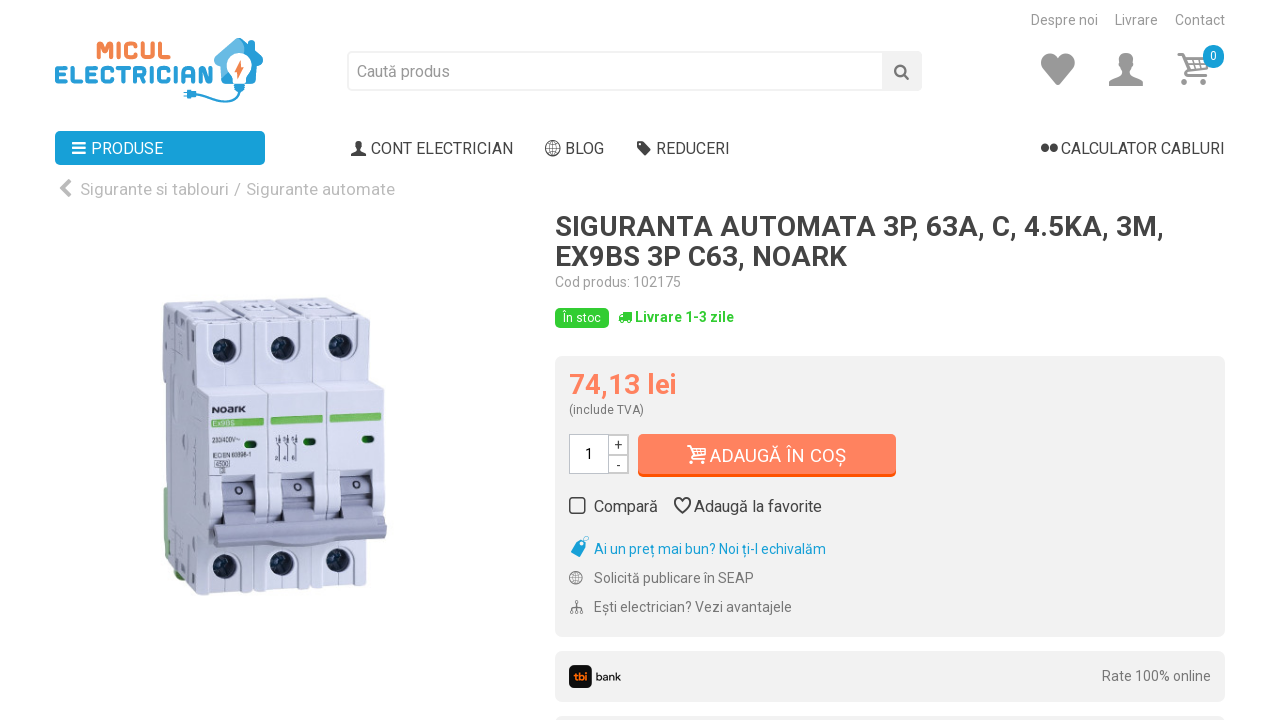

--- FILE ---
content_type: text/html; charset=utf-8
request_url: https://miculelectrician.ro/siguranta-automata-3p-63a-c-45ka-3m-ex9bs-3p-c63-noark
body_size: 23874
content:
<!DOCTYPE HTML>
<!--[if lt IE 7]> <html class="no-js lt-ie9 lt-ie8 lt-ie7" lang="ro-ro"><![endif]-->
<!--[if IE 7]><html class="no-js lt-ie9 lt-ie8 ie7" lang="ro-ro"><![endif]-->
<!--[if IE 8]><html class="no-js lt-ie9 ie8" lang="ro-ro"><![endif]-->
<!--[if gt IE 8]> <html class="no-js ie9" lang="ro-ro"><![endif]-->
<html lang="ro-ro" >

						
	<head>
		<meta charset="utf-8" />
		<title>			Siguranta Automata 3P, 63A, C, 4.5KA, 3M, EX9BS 3P C63, Noark preț 74,13 lei - Micul Electrician
				</title>
					<meta name="description" content="			Cumpăra 👉 Siguranta Automata 3P, 63A, C, 4.5KA, 3M, EX9BS 3P C63, Noark cu livrare în 24-48 ore la prețul de 74,13 lei 💰 Alege
			Sigurante automate de la Micul Electrician.
		" />
						<meta name="robots" content="index,follow" />
								<meta name="viewport" content="width=device-width, minimum-scale=0.25, initial-scale=1.0" />
				<meta name="mobile-web-app-capable" content="yes" />

		<link rel="icon" type="image/vnd.microsoft.icon" href="/favicon.ico" />
		<link rel="shortcut icon" type="image/x-icon" href="/favicon.ico" />
		<link rel="apple-touch-icon" sizes="180x180" href="/apple-touch-icon.png">
		<link rel="icon" type="image/png" sizes="32x32" href="/favicon-32x32.png">
		<link rel="icon" type="image/png" sizes="16x16" href="/favicon-16x16.png">
		<link rel="manifest" href="/site.webmanifest">
		<link rel="mask-icon" href="/safari-pinned-tab.svg" color="#5bbad5">
		<meta name="msapplication-TileColor" content="#2d89ef">
		<meta name="theme-color" content="#ffffff">
																				<link rel="stylesheet" href="https://static.miculelectrician.ro/themes/miculelectrician/cache/v_133_62bd176824091577e1c1c23ecb39a3d5_all.css" type="text/css"
							media="all" />
																				<link rel="stylesheet" href="https://static.miculelectrician.ro/themes/miculelectrician/cache/v_133_347524461c9575816790b936e39f41d6_print.css" type="text/css"
							media="print" />
																								<link href="https://static.miculelectrician.ro/modules/stthemeeditor/views/css/customer-s1.css" rel="stylesheet" type="text/css" media="all" />
																    
        <!-- Global site tag (gtag.js) - Google Analytics -->
        
        
    
<link rel="canonical" href="https://miculelectrician.ro/siguranta-automata-3p-63a-c-45ka-3m-ex9bs-3p-c63-noark">
<link rel="alternate" href="https://miculelectrician.ro/siguranta-automata-3p-63a-c-45ka-3m-ex9bs-3p-c63-noark" hreflang="ro-ro">
<link rel="alternate" href="https://miculelectrician.ro/siguranta-automata-3p-63a-c-45ka-3m-ex9bs-3p-c63-noark" hreflang="x-default">

						<link rel="preconnect" href="https://fonts.googleapis.com">
			<link rel="preconnect" href="https://fonts.gstatic.com" crossorigin>
			<link href="https://fonts.googleapis.com/css2?family=Roboto:wght@300;400;500;700;900&display=swap" rel="stylesheet">
		
	</head>
			

	<body  id="product" class="productproduct-1093 product-siguranta-automata-3p-63a-c-45ka-3m-ex9bs-3p-c63-noark category-29 category-sigurante-automate hide-left-column hide-right-column lang_ro 
						 slide_lr_column 	">
								<!--[if lt IE 9]>
		<p class="alert alert-warning">Please upgrade to Internet Explorer version 9 or download Firefox, Opera, Safari or Chrome.</p>
		<![endif]-->


			
			<div id="st-container" class="st-container st-effect-0">

				
				<div class="st-pusher">
					<div class="st-content">
						<!-- this is the wrapper for the content -->
						<div class="st-content-inner">
							<div id="body_wrapper">
																	<div
										class="header-container  ">

										
											<header id="header">
												
												
												<div id="top_bar"
													class="nav horizontal-s">
													<div class="wide_container">
														<div class="container">
															<div class="row">
																<nav id="nav_right" class="clearfix">
																	<a href="https://miculelectrician.ro/info/despre-noi">Despre noi</a>
																	<a href="https://miculelectrician.ro/info/livrare">Livrare</a>
																	<a href="https://miculelectrician.ro/contact">Contact</a>
																</nav>
															</div>
														</div>
													</div>
												</div>


												
																																																	
												<div id="header_primary" class="animated fast">
													<div class="wide_container">
														<div class="container">
															<div id="header_primary_row" class="row">
																<div id="header_left"
																	class="col-sm-12 col-md-3 clearfix">
																																			<a id="logo_left"
																			href="https://miculelectrician.ro/"
																			title="Micul Electrician">
																			<img class="logo replace-2x" src="https://static.miculelectrician.ro/img/miculelectrician-logo.svg"
																				alt="Micul Electrician"
																																									width="208"
																																									height="65"  />
																		</a>


																		<a id="mobile_bar_menu_tri_sticky" class="mobile_bar_tri  with_text" href="javascript:;"
																			rel="nofollow">
																			<i class="icon-menu icon_btn icon-1x"></i>
																			<span class="mobile_bar_tri_text">Produse</span>
																		</a>


																																																		</div>
																																<div id="header_right"
																	class="col-sm-12 col-md-9">
																	<div id="header_top" class="row">
																																					<div id="header_top_left" class="col-sm-12 col-md-8">
																				<!-- Block search module TOP -->

    <div id="search_block_top" class=" top_bar_item clearfix">
        <form id="searchbox" method="get" action="https://miculelectrician.ro/cautare">
            <div id="searchbox_inner" class="clearfix">
                <input type="hidden" name="controller" value="search" />
                <input type="hidden" name="orderby" value="position" />
                <input type="hidden" name="orderway" value="desc" />
                <input class="search_query form-control" type="text" id="search_query_top" name="search_query"
                    placeholder="Caută produs"
                    value="" autocomplete="off" />
                <button type="submit" name="submit_search" class="button-search" aria-label="Cauta">
                    <i class="icon-search-1 icon-large"></i>
                    <div class="loading_mic" style="display: none;"></div>
                </button>
                <div class="hidden more_prod_string">Vezi toate rezultatele <i class="icon-right-open-3"></i></div>
            </div>
        </form>

        
    </div>

<!-- /Block search module TOP -->
																			</div>
																																				<div id="header_top_right"
																			class="col-sm-12 col-md-4 clearfix">
																			<a id="mobile_bar_menu_tri_mobile" class="mobile_bar_tri  with_text"
																				href="javascript:;" rel="nofollow">
																				<i class="icon-menu icon_btn icon-1x"></i>
																				<span class="mobile_bar_tri_text">Produse</span>
																			</a>
																			<!-- MODULE Block cart -->
<div
	class="shopping_cart shopping_cart_mod  top_bar_item ">
	<a href="https://miculelectrician.ro/cos" id="shopping_cart"
		title="Cos cumparaturi" rel="nofollow"
		class="header_item gri">
		
		<i class="icon-glyph icon_btn icon-3x"></i>
		<span class="ajax_cart_quantity buctop">0</span>

		
			</a>
			<div id="cart_block" class="cart_block exclusive">
			<div class="block_content">
				<!-- block list of products -->
				<div
					class="cart_block_list">
					
					<p class="cart_block_no_products alert alert-warning">
						Niciun produs
					</p>


										<div class="cart-prices  unvisible">

						
						<div class="cart-prices-line first-line">
							<span
								class="price cart_block_shipping_cost ajax_cart_shipping_cost unvisible">
																	Se va calcula...															</span>
							<span								class="unvisible" >
								Livrare
								</span>
						</div>
																		<div class="cart-prices-line last-line">
							<span class="price cart_block_total ajax_block_cart_total">0,00 lei</span>
							<span>Total</span>
						</div>
											</div>
					<p class="cart-buttons  unvisible ">
						<a id="button_order_cart" class="btn-actiune-portocaliu btn-actiune-mediu"
							href="https://miculelectrician.ro/cos" rel="nofollow">Vezi detalii coș</a>
					</p>
				</div>
			</div>
		</div><!-- .cart_block -->
	</div>

	<div id="layer_cart" class="layer_box">
	<span class="cross" title="Închide"></span>
		<div class="layer_inner_box">
			<div class="layer_product mar_b10">
				<div class="product-image-container layer_cart_img">
				</div>
				<div class="layer_product_info">
					<span id="layer_cart_product_title" class="product-name"></span>
					<span id="layer_cart_product_attributes"></span>
					<div id="layer_cart_product_quantity_wrap">
						<span class="layer_cart_label">Quantity</span>
						<span id="layer_cart_product_quantity"></span>
					</div>
					<div id="layer_cart_product_price_wrap">
						<span class="layer_cart_label">Total</span>
						<span id="layer_cart_product_price"></span>
					</div>
				</div>
			</div>
			<div id="pro_added_success" class="success">
				Produsul a fost adăugat în coș</div>
			<div class="layer_details">
				<div class="layer_cart_sum">
					<!-- Plural Case [both cases are needed because page may be updated in Javascript] -->
					<span class="ajax_cart_product_txt_s  unvisible">
						<span class="ajax_cart_quantity">0</span> produse în coș.
					</span>
					<!-- Singular Case [both cases are needed because page may be updated in Javascript] -->
					<span class="ajax_cart_product_txt ">
						<span class="ajax_cart_quantity">0</span> produs în coș.
					</span>
				</div>
				<div id="layer_cart_ajax_block_products_total" class="layer_cart_row hidden">
					<span class="layer_cart_label">
						Total coș: 
											</span>
					<span class="ajax_block_products_total price">
											</span>
				</div>
								<div id="layer_cart_ajax_cart_shipping_cost" class="layer_cart_row">
					<span
						class="layer_cart_label unvisible">
						Livrare:&nbsp;
										</span>
					<span
						class="ajax_cart_shipping_cost unvisible price">
													Se va calcula...											</span>
				</div>
								<div id="layer_cart_ajax_block_cart_total" class="layer_cart_row">
					<span class="layer_cart_label">
						Total:
											</span>
					<span class="ajax_block_cart_total price">
											</span>
				</div>
				<div class="button-container">
											<div class="continue btn-actiune-gri-deschis" title="Continuă cumpărăturile">
						<i class="icon-angle-left"></i> Continuă cumpărăturile
						</div>
																<a class="btn-actiune-portocaliu"
							href="https://miculelectrician.ro/cos"
							title="Vezi coș" rel="nofollow">
							<i class="icon-basket"></i> Vezi coș
						</a>
									</div>
			</div>
		</div>
		<div class="crossseling"></div>
	</div> <!-- #layer_cart -->
	<div class="layer_cart_overlay layer_overlay"></div>
<!-- /MODULE Block cart --><!-- Block user information module NAV  -->
						<a href="https://miculelectrician.ro/contul-meu" title="Cont" class="account top_bar_item" rel="nofollow"><span class="header_item"><i class="icon-user-1 icon_btn icon-3x gri"></i></span></a>
	<!-- /Block usmodule NAV -->





<div class="topFav">

      <a href="https://miculelectrician.ro/favorite" title="Favorite"
      class="account top_bar_item" rel="nofollow">
      <span class="header_item">
        <span class="icon-heart-1 icon_btn icon-3x gri"></span>
      </span>

          </a>
  
</div>
																		</div>
																	</div>
																																	</div>
															</div>
														</div>
													</div>
												</div>
																																																																									<section id="top_extra" class="main_menu_has_widgets_0">
																													<div id="st_mega_menu_container" class="animated fast">
																<div class="container">
																	<div class="container_inner clearfix">
																																								<nav id="st_mega_menu_wrap" role="navigation">
				
<ul class="st_mega_menu clearfix mu_level_0">
					<li id="st_menu_0"
			class="ml_level_0 ">
			<a id="st_ma_0" href="javascript:;" class="ma_level_0" title="Produse" rel="nofollow"><i
					class="icon-menu"></i>Produse</a>
			<ul
				class="stmenu_sub stmenu_vertical col-md-3 ">
																									<li id="st_menu_6" class="mv_level_1">
							<a id="st_ma_6"
								href="https://miculelectrician.ro/cabluri-si-accesorii"
								class="mv_item is_parent" 								title="Cabluri si accesorii" >
							
															<span style="margin-right:5px"></span>
							
							Cabluri si accesorii
													</a>
														<div class="stmenu_vs style_wide col-md-12">
		<div class="row m_column_row">
																			<div id="st_menu_column_9" class="col-md-12">
																											<div id="st_menu_block_13">
							<div class="row">
															<div class="col-md-2">
														                    <a href="https://miculelectrician.ro/conductori-electrici" title="Conductori electrici" class="menu_cate_img">
    <img src="https://static.miculelectrician.ro/c/4-category_default/conductori-electrici.jpg" alt="Conductori electrici" width="273" height="312" class="img-responsive" />
</a>																		<ul class="mu_level_1">
										<li class="ml_level_1">
											<a href="https://miculelectrician.ro/conductori-electrici" title="Conductori electrici"  class="ma_level_1 ma_item">Conductori electrici</a>
																					</li>
									</ul>	
								</div>
																							<div class="col-md-2">
														                    <a href="https://miculelectrician.ro/cabluri-pentru-instalatie" title="Cabluri pentru instalatie" class="menu_cate_img">
    <img src="https://static.miculelectrician.ro/c/5-category_default/cabluri-pentru-instalatie.jpg" alt="Cabluri pentru instalatie" width="273" height="312" class="img-responsive" />
</a>																		<ul class="mu_level_1">
										<li class="ml_level_1">
											<a href="https://miculelectrician.ro/cabluri-pentru-instalatie" title="Cabluri pentru instalatie"  class="ma_level_1 ma_item">Cabluri pentru instalatie</a>
																					</li>
									</ul>	
								</div>
																							<div class="col-md-2">
														                    <a href="https://miculelectrician.ro/cabluri-de-curenti-slabi" title="Cabluri de curenti slabi" class="menu_cate_img">
    <img src="https://static.miculelectrician.ro/c/6-category_default/cabluri-de-curenti-slabi.jpg" alt="Cabluri de curenti slabi" width="273" height="312" class="img-responsive" />
</a>																		<ul class="mu_level_1">
										<li class="ml_level_1">
											<a href="https://miculelectrician.ro/cabluri-de-curenti-slabi" title="Cabluri de curenti slabi"  class="ma_level_1 ma_item">Cabluri de curenti slabi</a>
																					</li>
									</ul>	
								</div>
																							<div class="col-md-2">
														                    <a href="https://miculelectrician.ro/cabluri-industriale" title="Cabluri industriale" class="menu_cate_img">
    <img src="https://static.miculelectrician.ro/c/7-category_default/cabluri-industriale.jpg" alt="Cabluri industriale" width="273" height="312" class="img-responsive" />
</a>																		<ul class="mu_level_1">
										<li class="ml_level_1">
											<a href="https://miculelectrician.ro/cabluri-industriale" title="Cabluri industriale"  class="ma_level_1 ma_item">Cabluri industriale</a>
																					</li>
									</ul>	
								</div>
																							<div class="col-md-2">
														                    <a href="https://miculelectrician.ro/teava-pvc-si-copex" title="Teava PVC si copex" class="menu_cate_img">
    <img src="https://static.miculelectrician.ro/c/8-category_default/teava-pvc-si-copex.jpg" alt="Teava PVC si copex" width="273" height="312" class="img-responsive" />
</a>																		<ul class="mu_level_1">
										<li class="ml_level_1">
											<a href="https://miculelectrician.ro/teava-pvc-si-copex" title="Teava PVC si copex"  class="ma_level_1 ma_item">Teava PVC si copex</a>
																					</li>
									</ul>	
								</div>
																							<div class="col-md-2">
														                    <a href="https://miculelectrician.ro/canal-cablu-pvc" title="Canal cablu PVC" class="menu_cate_img">
    <img src="https://static.miculelectrician.ro/c/9-category_default/canal-cablu-pvc.jpg" alt="Canal cablu PVC" width="273" height="312" class="img-responsive" />
</a>																		<ul class="mu_level_1">
										<li class="ml_level_1">
											<a href="https://miculelectrician.ro/canal-cablu-pvc" title="Canal cablu PVC"  class="ma_level_1 ma_item">Canal cablu PVC</a>
																					</li>
									</ul>	
								</div>
																</div><div class="row">
																							<div class="col-md-2">
														                    <a href="https://miculelectrician.ro/jgheaburi-metalice" title="Jgheaburi metalice" class="menu_cate_img">
    <img src="https://static.miculelectrician.ro/c/10-category_default/jgheaburi-metalice.jpg" alt="Jgheaburi metalice" width="273" height="312" class="img-responsive" />
</a>																		<ul class="mu_level_1">
										<li class="ml_level_1">
											<a href="https://miculelectrician.ro/jgheaburi-metalice" title="Jgheaburi metalice"  class="ma_level_1 ma_item">Jgheaburi metalice</a>
																					</li>
									</ul>	
								</div>
																							<div class="col-md-2">
														                    <a href="https://miculelectrician.ro/prelungitoare-si-derulatoare" title="Prelungitoare si derulatoare" class="menu_cate_img">
    <img src="https://static.miculelectrician.ro/c/11-category_default/prelungitoare-si-derulatoare.jpg" alt="Prelungitoare si derulatoare" width="273" height="312" class="img-responsive" />
</a>																		<ul class="mu_level_1">
										<li class="ml_level_1">
											<a href="https://miculelectrician.ro/prelungitoare-si-derulatoare" title="Prelungitoare si derulatoare"  class="ma_level_1 ma_item">Prelungitoare si derulatoare</a>
																					</li>
									</ul>	
								</div>
																							<div class="col-md-2">
														                    <a href="https://miculelectrician.ro/banda-izolatoare-si-mansoane" title="Banda izolatoare si mansoane" class="menu_cate_img">
    <img src="https://static.miculelectrician.ro/c/39-category_default/banda-izolatoare-si-mansoane.jpg" alt="Banda izolatoare si mansoane" width="273" height="312" class="img-responsive" />
</a>																		<ul class="mu_level_1">
										<li class="ml_level_1">
											<a href="https://miculelectrician.ro/banda-izolatoare-si-mansoane" title="Banda izolatoare si mansoane"  class="ma_level_1 ma_item">Banda izolatoare si mansoane</a>
																					</li>
									</ul>	
								</div>
																							<div class="col-md-2">
														                    <a href="https://miculelectrician.ro/coliere-pvc-si-presetupe" title="Coliere PVC si presetupe" class="menu_cate_img">
    <img src="https://static.miculelectrician.ro/c/40-category_default/coliere-pvc-si-presetupe.jpg" alt="Coliere PVC si presetupe" width="273" height="312" class="img-responsive" />
</a>																		<ul class="mu_level_1">
										<li class="ml_level_1">
											<a href="https://miculelectrician.ro/coliere-pvc-si-presetupe" title="Coliere PVC si presetupe"  class="ma_level_1 ma_item">Coliere PVC si presetupe</a>
																					</li>
									</ul>	
								</div>
																							<div class="col-md-2">
														                    <a href="https://miculelectrician.ro/papuci-cu-si-banda-montaj" title="Papuci Cu si banda montaj" class="menu_cate_img">
    <img src="https://static.miculelectrician.ro/c/41-category_default/papuci-cu-si-banda-montaj.jpg" alt="Papuci Cu si banda montaj" width="273" height="312" class="img-responsive" />
</a>																		<ul class="mu_level_1">
										<li class="ml_level_1">
											<a href="https://miculelectrician.ro/papuci-cu-si-banda-montaj" title="Papuci Cu si banda montaj"  class="ma_level_1 ma_item">Papuci Cu si banda montaj</a>
																					</li>
									</ul>	
								</div>
																							<div class="col-md-2">
														                    <a href="https://miculelectrician.ro/pini-reglete-si-cleme" title="Pini, reglete si cleme" class="menu_cate_img">
    <img src="https://static.miculelectrician.ro/c/42-category_default/pini-reglete-si-cleme.jpg" alt="Pini, reglete si cleme" width="273" height="312" class="img-responsive" />
</a>																		<ul class="mu_level_1">
										<li class="ml_level_1">
											<a href="https://miculelectrician.ro/pini-reglete-si-cleme" title="Pini, reglete si cleme"  class="ma_level_1 ma_item">Pini, reglete si cleme</a>
																					</li>
									</ul>	
								</div>
																</div><div class="row">
																							<div class="col-md-2">
														                    <a href="https://miculelectrician.ro/stechere-si-mufe" title="Stechere si mufe" class="menu_cate_img">
    <img src="https://static.miculelectrician.ro/c/43-category_default/stechere-si-mufe.jpg" alt="Stechere si mufe" width="273" height="312" class="img-responsive" />
</a>																		<ul class="mu_level_1">
										<li class="ml_level_1">
											<a href="https://miculelectrician.ro/stechere-si-mufe" title="Stechere si mufe"  class="ma_level_1 ma_item">Stechere si mufe</a>
																					</li>
									</ul>	
								</div>
																							<div class="col-md-2">
														                    <a href="https://miculelectrician.ro/etichete-cabluri" title="Etichete cabluri" class="menu_cate_img">
    <img src="https://static.miculelectrician.ro/c/76-category_default/etichete-cabluri.jpg" alt="Etichete cabluri" width="273" height="312" class="img-responsive" />
</a>																		<ul class="mu_level_1">
										<li class="ml_level_1">
											<a href="https://miculelectrician.ro/etichete-cabluri" title="Etichete cabluri"  class="ma_level_1 ma_item">Etichete cabluri</a>
																					</li>
									</ul>	
								</div>
																						</div>
							</div>
																		</div>
							</div>
	</div>
												</li>
																												<li id="st_menu_14" class="mv_level_1">
							<a id="st_ma_14"
								href="https://miculelectrician.ro/aparataje"
								class="mv_item is_parent" 								title="Aparataje" >
							
															<span style="margin-right:5px"></span>
							
							Aparataje
													</a>
														<div class="stmenu_vs style_wide col-md-12">
		<div class="row m_column_row">
																			<div id="st_menu_column_10" class="col-md-12">
																											<div id="st_menu_block_15">
							<div class="row">
															<div class="col-md-2">
														                    <a href="https://miculelectrician.ro/aparataj-modular" title="Aparataj modular" class="menu_cate_img">
    <img src="https://static.miculelectrician.ro/c/13-category_default/aparataj-modular.jpg" alt="Aparataj modular" width="273" height="312" class="img-responsive" />
</a>																		<ul class="mu_level_1">
										<li class="ml_level_1">
											<a href="https://miculelectrician.ro/aparataj-modular" title="Aparataj modular"  class="ma_level_1 ma_item">Aparataj modular</a>
																					</li>
									</ul>	
								</div>
																							<div class="col-md-2">
														                    <a href="https://miculelectrician.ro/aparataj-clasic" title="Aparataj clasic" class="menu_cate_img">
    <img src="https://static.miculelectrician.ro/c/14-category_default/aparataj-clasic.jpg" alt="Aparataj clasic" width="273" height="312" class="img-responsive" />
</a>																		<ul class="mu_level_1">
										<li class="ml_level_1">
											<a href="https://miculelectrician.ro/aparataj-clasic" title="Aparataj clasic"  class="ma_level_1 ma_item">Aparataj clasic</a>
																					</li>
									</ul>	
								</div>
																							<div class="col-md-2">
														                    <a href="https://miculelectrician.ro/aparataj-aparent" title="Aparataj aparent" class="menu_cate_img">
    <img src="https://static.miculelectrician.ro/c/15-category_default/aparataj-aparent.jpg" alt="Aparataj aparent" width="273" height="312" class="img-responsive" />
</a>																		<ul class="mu_level_1">
										<li class="ml_level_1">
											<a href="https://miculelectrician.ro/aparataj-aparent" title="Aparataj aparent"  class="ma_level_1 ma_item">Aparataj aparent</a>
																					</li>
									</ul>	
								</div>
																							<div class="col-md-2">
														                    <a href="https://miculelectrician.ro/aparataj-touch" title="Aparataj touch" class="menu_cate_img">
    <img src="https://static.miculelectrician.ro/c/16-category_default/aparataj-touch.jpg" alt="Aparataj touch" width="273" height="312" class="img-responsive" />
</a>																		<ul class="mu_level_1">
										<li class="ml_level_1">
											<a href="https://miculelectrician.ro/aparataj-touch" title="Aparataj touch"  class="ma_level_1 ma_item">Aparataj touch</a>
																					</li>
									</ul>	
								</div>
																							<div class="col-md-2">
														                    <a href="https://miculelectrician.ro/aparataj-smart" title="Aparataj smart" class="menu_cate_img">
    <img src="https://static.miculelectrician.ro/c/17-category_default/aparataj-smart.jpg" alt="Aparataj smart" width="273" height="312" class="img-responsive" />
</a>																		<ul class="mu_level_1">
										<li class="ml_level_1">
											<a href="https://miculelectrician.ro/aparataj-smart" title="Aparataj smart"  class="ma_level_1 ma_item">Aparataj smart</a>
																					</li>
									</ul>	
								</div>
																							<div class="col-md-2">
														                    <a href="https://miculelectrician.ro/doze" title="Doze" class="menu_cate_img">
    <img src="https://static.miculelectrician.ro/c/18-category_default/doze.jpg" alt="Doze" width="273" height="312" class="img-responsive" />
</a>																		<ul class="mu_level_1">
										<li class="ml_level_1">
											<a href="https://miculelectrician.ro/doze" title="Doze"  class="ma_level_1 ma_item">Doze</a>
																					</li>
									</ul>	
								</div>
																</div><div class="row">
																							<div class="col-md-2">
														                    <a href="https://miculelectrician.ro/aparataj-industrial" title="Aparataj industrial" class="menu_cate_img">
    <img src="https://static.miculelectrician.ro/c/19-category_default/aparataj-industrial.jpg" alt="Aparataj industrial" width="273" height="312" class="img-responsive" />
</a>																		<ul class="mu_level_1">
										<li class="ml_level_1">
											<a href="https://miculelectrician.ro/aparataj-industrial" title="Aparataj industrial"  class="ma_level_1 ma_item">Aparataj industrial</a>
																					</li>
									</ul>	
								</div>
																							<div class="col-md-2">
														                    <a href="https://miculelectrician.ro/interfonie" title="Interfonie" class="menu_cate_img">
    <img src="https://static.miculelectrician.ro/c/20-category_default/interfonie.jpg" alt="Interfonie" width="273" height="312" class="img-responsive" />
</a>																		<ul class="mu_level_1">
										<li class="ml_level_1">
											<a href="https://miculelectrician.ro/interfonie" title="Interfonie"  class="ma_level_1 ma_item">Interfonie</a>
																					</li>
									</ul>	
								</div>
																							<div class="col-md-2">
														                    <a href="https://miculelectrician.ro/ventilatoare-baie" title="Ventilatoare baie" class="menu_cate_img">
    <img src="https://static.miculelectrician.ro/c/70-category_default/ventilatoare-baie.jpg" alt="Ventilatoare baie" width="273" height="312" class="img-responsive" />
</a>																		<ul class="mu_level_1">
										<li class="ml_level_1">
											<a href="https://miculelectrician.ro/ventilatoare-baie" title="Ventilatoare baie"  class="ma_level_1 ma_item">Ventilatoare baie</a>
																					</li>
									</ul>	
								</div>
																							<div class="col-md-2">
														                    <a href="https://miculelectrician.ro/prize-incastrabile-in-blat" title="Prize incastrabile in blat" class="menu_cate_img">
    <img src="https://static.miculelectrician.ro/c/77-category_default/prize-incastrabile-in-blat.jpg" alt="Prize incastrabile in blat" width="273" height="312" class="img-responsive" />
</a>																		<ul class="mu_level_1">
										<li class="ml_level_1">
											<a href="https://miculelectrician.ro/prize-incastrabile-in-blat" title="Prize incastrabile in blat"  class="ma_level_1 ma_item">Prize incastrabile in blat</a>
																					</li>
									</ul>	
								</div>
																							<div class="col-md-2">
														                    <a href="https://miculelectrician.ro/prize-cu-masurare-si-programare" title="Prize cu masurare si programare" class="menu_cate_img">
    <img src="https://static.miculelectrician.ro/c/78-category_default/prize-cu-masurare-si-programare.jpg" alt="Prize cu masurare si programare" width="273" height="312" class="img-responsive" />
</a>																		<ul class="mu_level_1">
										<li class="ml_level_1">
											<a href="https://miculelectrician.ro/prize-cu-masurare-si-programare" title="Prize cu masurare si programare"  class="ma_level_1 ma_item">Prize cu masurare si programare</a>
																					</li>
									</ul>	
								</div>
																						</div>
							</div>
																		</div>
							</div>
	</div>
												</li>
																												<li id="st_menu_19" class="mv_level_1">
							<a id="st_ma_19"
								href="https://miculelectrician.ro/iluminat"
								class="mv_item is_parent" 								title="Iluminat" >
							
															<span style="margin-right:5px"></span>
							
							Iluminat
													</a>
														<div class="stmenu_vs style_wide col-md-12">
		<div class="row m_column_row">
																			<div id="st_menu_column_11" class="col-md-12">
																											<div id="st_menu_block_20">
							<div class="row">
															<div class="col-md-2">
														                    <a href="https://miculelectrician.ro/iluminat-interior" title="Iluminat interior" class="menu_cate_img">
    <img src="https://static.miculelectrician.ro/c/22-category_default/iluminat-interior.jpg" alt="Iluminat interior" width="273" height="312" class="img-responsive" />
</a>																		<ul class="mu_level_1">
										<li class="ml_level_1">
											<a href="https://miculelectrician.ro/iluminat-interior" title="Iluminat interior"  class="ma_level_1 ma_item">Iluminat interior</a>
																					</li>
									</ul>	
								</div>
																							<div class="col-md-2">
														                    <a href="https://miculelectrician.ro/iluminat-exterior" title="Iluminat exterior" class="menu_cate_img">
    <img src="https://static.miculelectrician.ro/c/23-category_default/iluminat-exterior.jpg" alt="Iluminat exterior" width="273" height="312" class="img-responsive" />
</a>																		<ul class="mu_level_1">
										<li class="ml_level_1">
											<a href="https://miculelectrician.ro/iluminat-exterior" title="Iluminat exterior"  class="ma_level_1 ma_item">Iluminat exterior</a>
																					</li>
									</ul>	
								</div>
																							<div class="col-md-2">
														                    <a href="https://miculelectrician.ro/iluminat-solar" title="Iluminat solar" class="menu_cate_img">
    <img src="https://static.miculelectrician.ro/c/26-category_default/iluminat-solar.jpg" alt="Iluminat solar" width="273" height="312" class="img-responsive" />
</a>																		<ul class="mu_level_1">
										<li class="ml_level_1">
											<a href="https://miculelectrician.ro/iluminat-solar" title="Iluminat solar"  class="ma_level_1 ma_item">Iluminat solar</a>
																					</li>
									</ul>	
								</div>
																							<div class="col-md-2">
														                    <a href="https://miculelectrician.ro/iluminat-industrial" title="Iluminat industrial" class="menu_cate_img">
    <img src="https://static.miculelectrician.ro/c/24-category_default/iluminat-industrial.jpg" alt="Iluminat industrial" width="273" height="312" class="img-responsive" />
</a>																		<ul class="mu_level_1">
										<li class="ml_level_1">
											<a href="https://miculelectrician.ro/iluminat-industrial" title="Iluminat industrial"  class="ma_level_1 ma_item">Iluminat industrial</a>
																					</li>
									</ul>	
								</div>
																							<div class="col-md-2">
														                    <a href="https://miculelectrician.ro/iluminat-stradal" title="Iluminat stradal" class="menu_cate_img">
    <img src="https://static.miculelectrician.ro/c/72-category_default/iluminat-stradal.jpg" alt="Iluminat stradal" width="273" height="312" class="img-responsive" />
</a>																		<ul class="mu_level_1">
										<li class="ml_level_1">
											<a href="https://miculelectrician.ro/iluminat-stradal" title="Iluminat stradal"  class="ma_level_1 ma_item">Iluminat stradal</a>
																					</li>
									</ul>	
								</div>
																							<div class="col-md-2">
														                    <a href="https://miculelectrician.ro/iluminat-emergenta" title="Iluminat emergenta" class="menu_cate_img">
    <img src="https://static.miculelectrician.ro/c/67-category_default/iluminat-emergenta.jpg" alt="Iluminat emergenta" width="273" height="312" class="img-responsive" />
</a>																		<ul class="mu_level_1">
										<li class="ml_level_1">
											<a href="https://miculelectrician.ro/iluminat-emergenta" title="Iluminat emergenta"  class="ma_level_1 ma_item">Iluminat emergenta</a>
																					</li>
									</ul>	
								</div>
																</div><div class="row">
																							<div class="col-md-2">
														                    <a href="https://miculelectrician.ro/banda-led" title="Banda led" class="menu_cate_img">
    <img src="https://static.miculelectrician.ro/c/27-category_default/banda-led.jpg" alt="Banda led" width="273" height="312" class="img-responsive" />
</a>																		<ul class="mu_level_1">
										<li class="ml_level_1">
											<a href="https://miculelectrician.ro/banda-led" title="Banda led"  class="ma_level_1 ma_item">Banda led</a>
																					</li>
									</ul>	
								</div>
																							<div class="col-md-2">
														                    <a href="https://miculelectrician.ro/becuri-led" title="Becuri Led" class="menu_cate_img">
    <img src="https://static.miculelectrician.ro/c/69-category_default/becuri-led.jpg" alt="Becuri Led" width="273" height="312" class="img-responsive" />
</a>																		<ul class="mu_level_1">
										<li class="ml_level_1">
											<a href="https://miculelectrician.ro/becuri-led" title="Becuri Led"  class="ma_level_1 ma_item">Becuri Led</a>
																					</li>
									</ul>	
								</div>
																						</div>
							</div>
																		</div>
							</div>
	</div>
												</li>
																												<li id="st_menu_21" class="mv_level_1">
							<a id="st_ma_21"
								href="https://miculelectrician.ro/sigurante-si-tablouri"
								class="mv_item is_parent" 								title="Sigurante si tablouri" >
							
															<span style="margin-right:5px"></span>
							
							Sigurante si tablouri
													</a>
														<div class="stmenu_vs style_wide col-md-12">
		<div class="row m_column_row">
																			<div id="st_menu_column_12" class="col-md-12">
																											<div id="st_menu_block_23">
							<div class="row">
															<div class="col-md-2">
														                    <a href="https://miculelectrician.ro/sigurante-automate" title="Sigurante automate" class="menu_cate_img">
    <img src="https://static.miculelectrician.ro/c/29-category_default/sigurante-automate.jpg" alt="Sigurante automate" width="273" height="312" class="img-responsive" />
</a>																		<ul class="mu_level_1">
										<li class="ml_level_1">
											<a href="https://miculelectrician.ro/sigurante-automate" title="Sigurante automate"  class="ma_level_1 ma_item">Sigurante automate</a>
																					</li>
									</ul>	
								</div>
																							<div class="col-md-2">
														                    <a href="https://miculelectrician.ro/sigurante-diferentiale" title="Sigurante diferentiale" class="menu_cate_img">
    <img src="https://static.miculelectrician.ro/c/30-category_default/sigurante-diferentiale.jpg" alt="Sigurante diferentiale" width="273" height="312" class="img-responsive" />
</a>																		<ul class="mu_level_1">
										<li class="ml_level_1">
											<a href="https://miculelectrician.ro/sigurante-diferentiale" title="Sigurante diferentiale"  class="ma_level_1 ma_item">Sigurante diferentiale</a>
																					</li>
									</ul>	
								</div>
																							<div class="col-md-2">
														                    <a href="https://miculelectrician.ro/sigurante-fuzibile-si-mpr" title="Sigurante fuzibile si MPR" class="menu_cate_img">
    <img src="https://static.miculelectrician.ro/c/80-category_default/sigurante-fuzibile-si-mpr.jpg" alt="Sigurante fuzibile si MPR" width="273" height="312" class="img-responsive" />
</a>																		<ul class="mu_level_1">
										<li class="ml_level_1">
											<a href="https://miculelectrician.ro/sigurante-fuzibile-si-mpr" title="Sigurante fuzibile si MPR"  class="ma_level_1 ma_item">Sigurante fuzibile si MPR</a>
																					</li>
									</ul>	
								</div>
																							<div class="col-md-2">
														                    <a href="https://miculelectrician.ro/intrerupatoare-usol" title="Intrerupatoare USOL" class="menu_cate_img">
    <img src="https://static.miculelectrician.ro/c/31-category_default/intrerupatoare-usol.jpg" alt="Intrerupatoare USOL" width="273" height="312" class="img-responsive" />
</a>																		<ul class="mu_level_1">
										<li class="ml_level_1">
											<a href="https://miculelectrician.ro/intrerupatoare-usol" title="Intrerupatoare USOL"  class="ma_level_1 ma_item">Intrerupatoare USOL</a>
																					</li>
									</ul>	
								</div>
																							<div class="col-md-2">
														                    <a href="https://miculelectrician.ro/contactoare-relee-si-sonerii" title="Contactoare relee si sonerii" class="menu_cate_img">
    <img src="https://static.miculelectrician.ro/c/32-category_default/contactoare-relee-si-sonerii.jpg" alt="Contactoare relee si sonerii" width="273" height="312" class="img-responsive" />
</a>																		<ul class="mu_level_1">
										<li class="ml_level_1">
											<a href="https://miculelectrician.ro/contactoare-relee-si-sonerii" title="Contactoare relee si sonerii"  class="ma_level_1 ma_item">Contactoare relee si sonerii</a>
																					</li>
									</ul>	
								</div>
																							<div class="col-md-2">
														                    <a href="https://miculelectrician.ro/programatoare-si-contoare" title="Programatoare si contoare" class="menu_cate_img">
    <img src="https://static.miculelectrician.ro/c/33-category_default/programatoare-si-contoare.jpg" alt="Programatoare si contoare" width="273" height="312" class="img-responsive" />
</a>																		<ul class="mu_level_1">
										<li class="ml_level_1">
											<a href="https://miculelectrician.ro/programatoare-si-contoare" title="Programatoare si contoare"  class="ma_level_1 ma_item">Programatoare si contoare</a>
																					</li>
									</ul>	
								</div>
																</div><div class="row">
																							<div class="col-md-2">
														                    <a href="https://miculelectrician.ro/tablouri-electrice" title="Tablouri electrice" class="menu_cate_img">
    <img src="https://static.miculelectrician.ro/c/34-category_default/tablouri-electrice.jpg" alt="Tablouri electrice" width="273" height="312" class="img-responsive" />
</a>																		<ul class="mu_level_1">
										<li class="ml_level_1">
											<a href="https://miculelectrician.ro/tablouri-electrice" title="Tablouri electrice"  class="ma_level_1 ma_item">Tablouri electrice</a>
																					</li>
									</ul>	
								</div>
																							<div class="col-md-2">
														                    <a href="https://miculelectrician.ro/rack-uri" title="Rack-uri" class="menu_cate_img">
    <img src="https://static.miculelectrician.ro/c/35-category_default/rack-uri.jpg" alt="Rack-uri" width="273" height="312" class="img-responsive" />
</a>																		<ul class="mu_level_1">
										<li class="ml_level_1">
											<a href="https://miculelectrician.ro/rack-uri" title="Rack-uri"  class="ma_level_1 ma_item">Rack-uri</a>
																					</li>
									</ul>	
								</div>
																							<div class="col-md-2">
														                    <a href="https://miculelectrician.ro/ups-uri" title="Ups-uri" class="menu_cate_img">
    <img src="https://static.miculelectrician.ro/c/68-category_default/ups-uri.jpg" alt="Ups-uri" width="273" height="312" class="img-responsive" />
</a>																		<ul class="mu_level_1">
										<li class="ml_level_1">
											<a href="https://miculelectrician.ro/ups-uri" title="Ups-uri"  class="ma_level_1 ma_item">Ups-uri</a>
																					</li>
									</ul>	
								</div>
																							<div class="col-md-2">
														                    <a href="https://miculelectrician.ro/protectii-motor" title="Protectii motor" class="menu_cate_img">
    <img src="https://static.miculelectrician.ro/c/71-category_default/protectii-motor.jpg" alt="Protectii motor" width="273" height="312" class="img-responsive" />
</a>																		<ul class="mu_level_1">
										<li class="ml_level_1">
											<a href="https://miculelectrician.ro/protectii-motor" title="Protectii motor"  class="ma_level_1 ma_item">Protectii motor</a>
																					</li>
									</ul>	
								</div>
																							<div class="col-md-2">
														                    <a href="https://miculelectrician.ro/organizare-santier" title="Organizare santier" class="menu_cate_img">
    <img src="https://static.miculelectrician.ro/c/74-category_default/organizare-santier.jpg" alt="Organizare santier" width="273" height="312" class="img-responsive" />
</a>																		<ul class="mu_level_1">
										<li class="ml_level_1">
											<a href="https://miculelectrician.ro/organizare-santier" title="Organizare santier"  class="ma_level_1 ma_item">Organizare santier</a>
																					</li>
									</ul>	
								</div>
																						</div>
							</div>
																		</div>
							</div>
	</div>
												</li>
																												<li id="st_menu_22" class="mv_level_1">
							<a id="st_ma_22"
								href="https://miculelectrician.ro/scule"
								class="mv_item is_parent" 								title="Scule" >
							
															<span style="margin-right:5px"></span>
							
							Scule
													</a>
														<div class="stmenu_vs style_wide col-md-12">
		<div class="row m_column_row">
																			<div id="st_menu_column_13" class="col-md-12">
																											<div id="st_menu_block_24">
							<div class="row">
															<div class="col-md-2">
														                    <a href="https://miculelectrician.ro/scule-uz-casnic" title="Scule uz casnic" class="menu_cate_img">
    <img src="https://static.miculelectrician.ro/c/37-category_default/scule-uz-casnic.jpg" alt="Scule uz casnic" width="273" height="312" class="img-responsive" />
</a>																		<ul class="mu_level_1">
										<li class="ml_level_1">
											<a href="https://miculelectrician.ro/scule-uz-casnic" title="Scule uz casnic"  class="ma_level_1 ma_item">Scule uz casnic</a>
																					</li>
									</ul>	
								</div>
																							<div class="col-md-2">
														                    <a href="https://miculelectrician.ro/scule-profesionale" title="Scule profesionale" class="menu_cate_img">
    <img src="https://static.miculelectrician.ro/c/38-category_default/scule-profesionale.jpg" alt="Scule profesionale" width="273" height="312" class="img-responsive" />
</a>																		<ul class="mu_level_1">
										<li class="ml_level_1">
											<a href="https://miculelectrician.ro/scule-profesionale" title="Scule profesionale"  class="ma_level_1 ma_item">Scule profesionale</a>
																					</li>
									</ul>	
								</div>
																						</div>
							</div>
																		</div>
							</div>
	</div>
												</li>
																												<li id="st_menu_25" class="mv_level_1">
							<a id="st_ma_25"
								href="https://miculelectrician.ro/incalzire-in-pardoseala"
								class="mv_item is_parent" 								title="Incalzire in pardoseala" >
							
															<span style="margin-right:5px"></span>
							
							Incalzire in pardoseala
													</a>
														<div class="stmenu_vs style_wide col-md-12">
		<div class="row m_column_row">
																			<div id="st_menu_column_14" class="col-md-12">
																											<div id="st_menu_block_26">
							<div class="row">
															<div class="col-md-2">
														                    <a href="https://miculelectrician.ro/covor-incalzire-in-pardoseala" title="Covor incalzire in pardoseala" class="menu_cate_img">
    <img src="https://static.miculelectrician.ro/c/45-category_default/covor-incalzire-in-pardoseala.jpg" alt="Covor incalzire in pardoseala" width="273" height="312" class="img-responsive" />
</a>																		<ul class="mu_level_1">
										<li class="ml_level_1">
											<a href="https://miculelectrician.ro/covor-incalzire-in-pardoseala" title="Covor incalzire in pardoseala"  class="ma_level_1 ma_item">Covor incalzire in pardoseala</a>
																					</li>
									</ul>	
								</div>
																							<div class="col-md-2">
														                    <a href="https://miculelectrician.ro/cablu-incalzire-in-pardoseala" title="Cablu incalzire in pardoseala" class="menu_cate_img">
    <img src="https://static.miculelectrician.ro/c/46-category_default/cablu-incalzire-in-pardoseala.jpg" alt="Cablu incalzire in pardoseala" width="273" height="312" class="img-responsive" />
</a>																		<ul class="mu_level_1">
										<li class="ml_level_1">
											<a href="https://miculelectrician.ro/cablu-incalzire-in-pardoseala" title="Cablu incalzire in pardoseala"  class="ma_level_1 ma_item">Cablu incalzire in pardoseala</a>
																					</li>
									</ul>	
								</div>
																							<div class="col-md-2">
														                    <a href="https://miculelectrician.ro/folie-incalzire-parchet" title="Folie incalzire parchet" class="menu_cate_img">
    <img src="https://static.miculelectrician.ro/c/47-category_default/folie-incalzire-parchet.jpg" alt="Folie incalzire parchet" width="273" height="312" class="img-responsive" />
</a>																		<ul class="mu_level_1">
										<li class="ml_level_1">
											<a href="https://miculelectrician.ro/folie-incalzire-parchet" title="Folie incalzire parchet"  class="ma_level_1 ma_item">Folie incalzire parchet</a>
																					</li>
									</ul>	
								</div>
																							<div class="col-md-2">
														                    <a href="https://miculelectrician.ro/cablu-degivrare-conducte" title="Cablu degivrare conducte" class="menu_cate_img">
    <img src="https://static.miculelectrician.ro/c/48-category_default/cablu-degivrare-conducte.jpg" alt="Cablu degivrare conducte" width="273" height="312" class="img-responsive" />
</a>																		<ul class="mu_level_1">
										<li class="ml_level_1">
											<a href="https://miculelectrician.ro/cablu-degivrare-conducte" title="Cablu degivrare conducte"  class="ma_level_1 ma_item">Cablu degivrare conducte</a>
																					</li>
									</ul>	
								</div>
																							<div class="col-md-2">
														                    <a href="https://miculelectrician.ro/degivrare-pentru-exterior" title="Degivrare pentru exterior" class="menu_cate_img">
    <img src="https://static.miculelectrician.ro/c/49-category_default/degivrare-pentru-exterior.jpg" alt="Degivrare pentru exterior" width="273" height="312" class="img-responsive" />
</a>																		<ul class="mu_level_1">
										<li class="ml_level_1">
											<a href="https://miculelectrician.ro/degivrare-pentru-exterior" title="Degivrare pentru exterior"  class="ma_level_1 ma_item">Degivrare pentru exterior</a>
																					</li>
									</ul>	
								</div>
																						</div>
							</div>
																		</div>
							</div>
	</div>
												</li>
																												<li id="st_menu_27" class="mv_level_1">
							<a id="st_ma_27"
								href="https://miculelectrician.ro/impamantare-si-pda"
								class="mv_item is_parent" 								title="Impamantare si PDA" >
							
															<span style="margin-right:5px"></span>
							
							Impamantare si PDA
													</a>
														<div class="stmenu_vs style_wide col-md-12">
		<div class="row m_column_row">
																			<div id="st_menu_column_15" class="col-md-12">
																											<div id="st_menu_block_28">
							<div class="row">
															<div class="col-md-2">
														                    <a href="https://miculelectrician.ro/platbanda-si-conducte-captare" title="Platbanda si conducte captare" class="menu_cate_img">
    <img src="https://static.miculelectrician.ro/c/51-category_default/platbanda-si-conducte-captare.jpg" alt="Platbanda si conducte captare" width="273" height="312" class="img-responsive" />
</a>																		<ul class="mu_level_1">
										<li class="ml_level_1">
											<a href="https://miculelectrician.ro/platbanda-si-conducte-captare" title="Platbanda si conducte captare"  class="ma_level_1 ma_item">Platbanda si conducte captare</a>
																					</li>
									</ul>	
								</div>
																							<div class="col-md-2">
														                    <a href="https://miculelectrician.ro/electrozi-de-impamantare" title="Electrozi de impamantare" class="menu_cate_img">
    <img src="https://static.miculelectrician.ro/c/52-category_default/electrozi-de-impamantare.jpg" alt="Electrozi de impamantare" width="273" height="312" class="img-responsive" />
</a>																		<ul class="mu_level_1">
										<li class="ml_level_1">
											<a href="https://miculelectrician.ro/electrozi-de-impamantare" title="Electrozi de impamantare"  class="ma_level_1 ma_item">Electrozi de impamantare</a>
																					</li>
									</ul>	
								</div>
																							<div class="col-md-2">
														                    <a href="https://miculelectrician.ro/sisteme-de-prindere" title="Sisteme de prindere" class="menu_cate_img">
    <img src="https://static.miculelectrician.ro/c/53-category_default/sisteme-de-prindere.jpg" alt="Sisteme de prindere" width="273" height="312" class="img-responsive" />
</a>																		<ul class="mu_level_1">
										<li class="ml_level_1">
											<a href="https://miculelectrician.ro/sisteme-de-prindere" title="Sisteme de prindere"  class="ma_level_1 ma_item">Sisteme de prindere</a>
																					</li>
									</ul>	
								</div>
																							<div class="col-md-2">
														                    <a href="https://miculelectrician.ro/descarcatoare" title="Descarcatoare" class="menu_cate_img">
    <img src="https://static.miculelectrician.ro/c/54-category_default/descarcatoare.jpg" alt="Descarcatoare" width="273" height="312" class="img-responsive" />
</a>																		<ul class="mu_level_1">
										<li class="ml_level_1">
											<a href="https://miculelectrician.ro/descarcatoare" title="Descarcatoare"  class="ma_level_1 ma_item">Descarcatoare</a>
																					</li>
									</ul>	
								</div>
																							<div class="col-md-2">
														                    <a href="https://miculelectrician.ro/sisteme-de-amorsare-cu-pda" title="Sisteme de amorsare cu PDA" class="menu_cate_img">
    <img src="https://static.miculelectrician.ro/c/55-category_default/sisteme-de-amorsare-cu-pda.jpg" alt="Sisteme de amorsare cu PDA" width="273" height="312" class="img-responsive" />
</a>																		<ul class="mu_level_1">
										<li class="ml_level_1">
											<a href="https://miculelectrician.ro/sisteme-de-amorsare-cu-pda" title="Sisteme de amorsare cu PDA"  class="ma_level_1 ma_item">Sisteme de amorsare cu PDA</a>
																					</li>
									</ul>	
								</div>
																						</div>
							</div>
																		</div>
							</div>
	</div>
												</li>
																												<li id="st_menu_29" class="mv_level_1">
							<a id="st_ma_29"
								href="https://miculelectrician.ro/smart-home"
								class="mv_item is_parent" 								title="Smart Home" >
							
															<span style="margin-right:5px"></span>
							
							Smart Home
													</a>
														<div class="stmenu_vs style_wide col-md-12">
		<div class="row m_column_row">
																			<div id="st_menu_column_16" class="col-md-12">
																											<div id="st_menu_block_30">
							<div class="row">
															<div class="col-md-2">
														                    <a href="https://miculelectrician.ro/iluminat-smart" title="Iluminat smart" class="menu_cate_img">
    <img src="https://static.miculelectrician.ro/c/57-category_default/iluminat-smart.jpg" alt="Iluminat smart" width="273" height="312" class="img-responsive" />
</a>																		<ul class="mu_level_1">
										<li class="ml_level_1">
											<a href="https://miculelectrician.ro/iluminat-smart" title="Iluminat smart"  class="ma_level_1 ma_item">Iluminat smart</a>
																					</li>
									</ul>	
								</div>
																							<div class="col-md-2">
														                    <a href="https://miculelectrician.ro/supraveghere-video" title="Supraveghere video" class="menu_cate_img">
    <img src="https://static.miculelectrician.ro/c/58-category_default/supraveghere-video.jpg" alt="Supraveghere video" width="273" height="312" class="img-responsive" />
</a>																		<ul class="mu_level_1">
										<li class="ml_level_1">
											<a href="https://miculelectrician.ro/supraveghere-video" title="Supraveghere video"  class="ma_level_1 ma_item">Supraveghere video</a>
																					</li>
									</ul>	
								</div>
																							<div class="col-md-2">
														                    <a href="https://miculelectrician.ro/prize-si-intrerupatoare-smart" title="Prize si intrerupatoare smart" class="menu_cate_img">
    <img src="https://static.miculelectrician.ro/c/59-category_default/prize-si-intrerupatoare-smart.jpg" alt="Prize si intrerupatoare smart" width="273" height="312" class="img-responsive" />
</a>																		<ul class="mu_level_1">
										<li class="ml_level_1">
											<a href="https://miculelectrician.ro/prize-si-intrerupatoare-smart" title="Prize si intrerupatoare smart"  class="ma_level_1 ma_item">Prize si intrerupatoare smart</a>
																					</li>
									</ul>	
								</div>
																							<div class="col-md-2">
														                    <a href="https://miculelectrician.ro/senzori" title="Senzori" class="menu_cate_img">
    <img src="https://static.miculelectrician.ro/c/60-category_default/senzori.jpg" alt="Senzori" width="273" height="312" class="img-responsive" />
</a>																		<ul class="mu_level_1">
										<li class="ml_level_1">
											<a href="https://miculelectrician.ro/senzori" title="Senzori"  class="ma_level_1 ma_item">Senzori</a>
																					</li>
									</ul>	
								</div>
																							<div class="col-md-2">
														                    <a href="https://miculelectrician.ro/control-acces" title="Control acces" class="menu_cate_img">
    <img src="https://static.miculelectrician.ro/c/79-category_default/control-acces.jpg" alt="Control acces" width="273" height="312" class="img-responsive" />
</a>																		<ul class="mu_level_1">
										<li class="ml_level_1">
											<a href="https://miculelectrician.ro/control-acces" title="Control acces"  class="ma_level_1 ma_item">Control acces</a>
																					</li>
									</ul>	
								</div>
																						</div>
							</div>
																		</div>
							</div>
	</div>
												</li>
																												<li id="st_menu_31" class="mv_level_1">
							<a id="st_ma_31"
								href="https://miculelectrician.ro/statii-de-incarcare-electrice"
								class="mv_item" 								title="Statii de incarcare electrice" >
							
															<span style="margin-right:5px"></span>
							
							Statii de incarcare electrice
													</a>
											</li>
																												<li id="st_menu_32" class="mv_level_1">
							<a id="st_ma_32"
								href="https://miculelectrician.ro/sisteme-fotovoltaice"
								class="mv_item is_parent" 								title="Sisteme fotovoltaice" >
							
															<span style="margin-right:5px"></span>
							
							Sisteme fotovoltaice
													</a>
														<div class="stmenu_vs style_wide col-md-12">
		<div class="row m_column_row">
																			<div id="st_menu_column_17" class="col-md-12">
																											<div id="st_menu_block_33">
							<div class="row">
															<div class="col-md-2">
														                    <a href="https://miculelectrician.ro/panouri-fotovoltaice" title="Panouri fotovoltaice" class="menu_cate_img">
    <img src="https://static.miculelectrician.ro/c/63-category_default/panouri-fotovoltaice.jpg" alt="Panouri fotovoltaice" width="273" height="312" class="img-responsive" />
</a>																		<ul class="mu_level_1">
										<li class="ml_level_1">
											<a href="https://miculelectrician.ro/panouri-fotovoltaice" title="Panouri fotovoltaice"  class="ma_level_1 ma_item">Panouri fotovoltaice</a>
																					</li>
									</ul>	
								</div>
																							<div class="col-md-2">
														                    <a href="https://miculelectrician.ro/invertoare" title="Invertoare" class="menu_cate_img">
    <img src="https://static.miculelectrician.ro/c/64-category_default/invertoare.jpg" alt="Invertoare" width="273" height="312" class="img-responsive" />
</a>																		<ul class="mu_level_1">
										<li class="ml_level_1">
											<a href="https://miculelectrician.ro/invertoare" title="Invertoare"  class="ma_level_1 ma_item">Invertoare</a>
																					</li>
									</ul>	
								</div>
																							<div class="col-md-2">
														                    <a href="https://miculelectrician.ro/sisteme-de-montaj" title="Sisteme de montaj" class="menu_cate_img">
    <img src="https://static.miculelectrician.ro/c/65-category_default/sisteme-de-montaj.jpg" alt="Sisteme de montaj" width="273" height="312" class="img-responsive" />
</a>																		<ul class="mu_level_1">
										<li class="ml_level_1">
											<a href="https://miculelectrician.ro/sisteme-de-montaj" title="Sisteme de montaj"  class="ma_level_1 ma_item">Sisteme de montaj</a>
																					</li>
									</ul>	
								</div>
																							<div class="col-md-2">
														                    <a href="https://miculelectrician.ro/sisteme-complete-kit-uri" title="Sisteme complete - Kit-uri" class="menu_cate_img">
    <img src="https://static.miculelectrician.ro/c/66-category_default/sisteme-complete-kit-uri.jpg" alt="Sisteme complete - Kit-uri" width="273" height="312" class="img-responsive" />
</a>																		<ul class="mu_level_1">
										<li class="ml_level_1">
											<a href="https://miculelectrician.ro/sisteme-complete-kit-uri" title="Sisteme complete - Kit-uri"  class="ma_level_1 ma_item">Sisteme complete - Kit-uri</a>
																					</li>
									</ul>	
								</div>
																						</div>
							</div>
																		</div>
							</div>
	</div>
												</li>
																												<li id="st_menu_36" class="mv_level_1">
							<a id="st_ma_36"
								href="https://miculelectrician.ro/lichidare-stoc"
								class="mv_item" 								title="Lichidare stoc" >
							
															<span style="margin-right:5px"></span>
							
							Lichidare stoc
													</a>
											</li>
									</ul>
	</li>
										<li id="st_menu_37" class="ml_level_0 m_alignment_0">
				<a id="st_ma_37" href="/info/cont-specialist"
					class="ma_level_0"
					 title="Cont electrician" ><i
						class="icon-user-1"></i>Cont electrician</a>
						</li>
								<li id="st_menu_34" class="ml_level_0 m_alignment_0">
				<a id="st_ma_34" href="/blog"
					class="ma_level_0"
					 title="Blog" ><i
						class="icon-globe"></i>Blog</a>
						</li>
								<li id="st_menu_16" class="ml_level_0 m_alignment_0">
				<a id="st_ma_16" href="https://miculelectrician.ro/reduceri-de-pret"
					class="ma_level_0"
					 title="Reduceri" ><i
						class="icon-tag-2"></i>Reduceri</a>
						</li>
								<li id="st_menu_18" class="ml_level_0 m_alignment_0">
				<a id="st_ma_18" href="/calculator-cabluri"
					class="ma_level_0"
					 title="Calculator cabluri" ><i
						class="icon-flickr"></i>Calculator cabluri</a>
						</li>
	</ul>			</nav>
			
																	</div>
																</div>
															</div>
																												</section>
																								<div class='search-backdrop'></div>
											</header>
																			</div>
									

																												
									

									

	<!-- Breadcrumb -->
	<div id="breadcrumb_wrapper"
		class="">
		<div class="container">
			<div class="row">
				<div class="col-xs-12 clearfix">

					<!-- Breadcrumb -->

					<section class="breadcrumb" xmlns:v="http://rdf.data-vocabulary.org/#">
						<ul itemprop="breadcrumb">
														<li>
								<i class="icon-left-open-1 icon-small icon_btn"></i>
							</li>
																																<li class="bnav" typeof="v:Breadcrumb"><a rel="v:url" property="v:title" href="https://miculelectrician.ro/sigurante-si-tablouri" title="Sigurante si tablouri">Sigurante si tablouri</a></li><li class="navigation-pipe">/</li><li class="bnav-last" typeof="v:Breadcrumb"><a rel="v:url" property="v:title" href="https://miculelectrician.ro/sigurante-automate" title="Sigurante automate">Sigurante automate</a></li>
																					</ul>
					</section>
										<!-- /Breadcrumb -->

				</div>
			</div>
		</div>
	</div>

																											
									<!--/ Breadcrumb -->
									<div class="columns-container">
										<div id="columns" class="container">
																																	<div class="row">
																																				<div id="center_column" class="center_column col-xs-12 col-sm-12">

							
													
														
	<div itemscope itemtype="https://schema.org/Product" >
				<meta itemprop="url" content="https://miculelectrician.ro/siguranta-automata-3p-63a-c-45ka-3m-ex9bs-3p-c63-noark">		<div class="primary_block row">
									<!-- left infos-->
			<div class="pb-left-column col-xs-12 col-sm-6 col-md-5 ">
				<!-- product img-->
								<div id="image-block" class="clearfix">
					
					
						<div id="view_full_size">
							<div id="bigpic_list_frame" class="swiper">
								<div class="swiper-wrapper">
									
																																																			<div class="swiper-slide">
											<div id="bigpic_1204" class="bigpic_item easyzoom--overlay">
												<a href="https://static.miculelectrician.ro/1204-thickbox_default/siguranta-automata-3p-63a-c-45ka-3m-ex9bs-3p-c63-noark.jpg"
													data-fancybox="imagine-mare"
													data-thumb="https://static.miculelectrician.ro/1204-small_default/siguranta-automata-3p-63a-c-45ka-3m-ex9bs-3p-c63-noark.jpg"
													class="fancybox" title="Siguranta Automata 3P, 6A, C, 4.5KA, 3M, EX9BS 3P C6, Noark">
													
																											<img class="replace-2x img-responsive"
															src="https://static.miculelectrician.ro/1204-big_default/siguranta-automata-3p-63a-c-45ka-3m-ex9bs-3p-c63-noark.jpg"
															height="500" width="500"
															title="Siguranta Automata 3P, 6A, C, 4.5KA, 3M, EX9BS 3P C6, Noark" alt="Siguranta Automata 3P, 6A, C, 4.5KA, 3M, EX9BS 3P C6, Noark" itemprop="image" />
																									</a>
																							</div>
										</div>
																										</div>
							</div>
																														
						</div>

						<script type="module">
							import Swiper from 'https://static.miculelectrician.ro/themes/miculelectrician/js/swiper.js'

							var swiperProductThumbs = new Swiper('#thumbs_list', {

								preloadImages: true,
								watchSlidesProgress: true,
								lazy: {
									checkInView: true,
									loadPrevNext: true,
								},
								// navigation: {
								// 	nextEl: '.swiper-produs-thumb-next',
								// 	prevEl: '.swiper-produs-thumb-prev',
								// },
								// slidesPerView: 4,

								spaceBetween: 5,
								slidesPerView: 4,

								breakpoints: {
									768: {
										slidesPerView: 5,
										spaceBetween: 5,
									},

								},

							});

							window.swiperProduct = new Swiper('#bigpic_list_frame', {
								preloadImages: false,
								lazy: {
									checkInView: true,
									loadPrevNext: true
								},
								slidesPerView: 1,
								spaceBetween: 0,

								thumbs: {
									swiper: swiperProductThumbs,
									multipleActiveThumbs: false
								},

								//jump next
								
									on: {
										slideChange: function() {
											let activeIndex = this.activeIndex + 1;
											let nextSlide = this.thumbs.swiper.$el[0].querySelector(`.swiper-slide:nth-child(${activeIndex + 1})`);
											let prevSlide = this.thumbs.swiper.$el[0].querySelector(`.swiper-slide:nth-child(${activeIndex - 1})`);
											if (nextSlide && !nextSlide.classList.contains('swiper-slide-visible')) {
												this.thumbs.swiper.slideNext()
											} else if (prevSlide && !prevSlide.classList.contains('swiper-slide-visible')) {
												this.thumbs.swiper.slidePrev()
											}
										},
									},
								

							});
						</script>
									</div> <!-- end image-block -->
									<!-- thumbnails -->
					<div id="views_block" class="clearfix hidden">
												<div id="thumbs_list" class="swiper">
							<div id="thumbs_list_frame" class="swiper-wrapper">
																																																																																																<div class="swiper-slide">
											<img class="img-responsive replace-2x swiper-lazy" id="thumb_1204"
												src="[data-uri]"
												data-src="https://static.miculelectrician.ro/1204-small_default/siguranta-automata-3p-63a-c-45ka-3m-ex9bs-3p-c63-noark.jpg"
												alt="Siguranta Automata 3P, 6A, C, 4.5KA, 3M, EX9BS 3P C6, Noark" title="Siguranta Automata 3P, 6A, C, 4.5KA, 3M, EX9BS 3P C6, Noark" height="80"
												width="70" itemprop="image" />

											<div class="swiper-lazy-preloader"></div>
										</div>
																																		</div>

							
						</div> <!-- end thumbs_list -->

					</div> <!-- end views-block -->

										<!-- end thumbnails -->
											</div> <!-- end pb-left-column -->
			<!-- end left infos-->

			
			<!-- center infos -->
			<div
				class="pb-center-column col-xs-12  col-sm-6 col-md-7">
								<div id="product_name_wrap" class="">
					<h1 itemprop="name"  class="product_name">
						Siguranta Automata 3P, 63A, C, 4.5KA, 3M, EX9BS 3P C63, Noark</h1>
																
									
				</div>
								<div class="product_meta_wrap clearfix">
					<p id="product_reference" class=" product_meta"
						>
						<label class="product_meta_label">Cod produs: </label>
						<span class="editable"  itemprop="sku"
								 content="102175"
									>102175</span>
							</p>
															<p id="product_condition" class=" unvisible  product_meta">
									<label class="product_meta_label">Condition: </label>
																			<link itemprop="itemCondition" href="https://schema.org/NewCondition" />
										<span class="editable">New product</span>
																	</p>
													</div>
						



						

							

																						<!-- availability or doesntExist -->
								<div id="availability_statut" >
									<span id="availability_value">

																					<span class="label label-success">
																									În stoc
																							</span>
											<span class="livrare verde"><i class="icon-truck"></i>Livrare 1-3 zile</span>
										
										
									</span>

																													<div class="label label-warning warning_inline" id="last_quantities"
																						style="display: none" >Cantitate limitată
										</div>
									
								</div>
							
							

							<!-- add to cart form-->
							<form id="buy_block" 								action="https://miculelectrician.ro/cos-cumparaturi" method="post">
								<!-- hidden datas -->
								<p class="hidden">
									<input type="hidden" name="token" value="9e699259320ca48c0e08d75098fd726e" />
									<input type="hidden" name="id_product" value="1093" id="product_page_product_id" />
									<input type="hidden" name="add" value="1" />
									<input type="hidden" name="id_product_attribute" id="idCombination" value="" />
								</p>
								<div class="box-info-product">
																		<div class="content_prices clearfix">
																																																							<!-- prices -->
											<div class="price_box clearfix">
												<p class="our_price_display pull-left" itemprop="offers" itemscope
													itemtype="https://schema.org/Offer" >
													<link itemprop="availability" href="https://schema.org/InStock" /><span id="our_price_display" content="74.13">74,13 lei</span><meta itemprop="price" content="74.13" /><meta itemprop="priceCurrency" content="RON" />												</p>
																								<p id="old_price"
													class=" hidden pull-left">
													<span id="old_price_display"></span>												</p>
																									<p id="reduction_percent"
																												style="display:none;"  class="pull-left">
														<span id="reduction_percent_display" class="sale_percentage"></span>
													</p>
																									
											</div> <!-- end prices -->
											<small>(include TVA)</small>

																																											 
										

										
										
										
									</div> <!-- end content_prices -->

									<div class="product_attributes clearfix">
										


										


										

									</div> <!-- end product_attributes -->

									<div class="box-cart-bottom">
										<!-- quantity wanted -->
										<div
											class="qt_cart_box clearfix  ">
																							<p id="quantity_wanted_p"
													>
													<span class="quantity_input_wrap clearfix">
														<a href="#" data-field-qty="qty" class="product_quantity_down">-</a>
														<input type="text" min="1" name="qty" id="quantity_wanted" class="text"
															value="1"
															aria-label="Cantitate" />
														<a href="#" data-field-qty="qty" class="product_quantity_up">+</a>
													</span>
												</p>
											
											<div id="add_to_cart_wrap"
												class="">
												<p id="add_to_cart" class="buttons_bottom_block no-print">
													<button type="submit" name="Submit"
														class="btn btn-medium btn_primary exclusive btn-actiune-portocaliu">
														<span>Adaugă
															în coș</span>
													</button>
												</p>
											</div>
										</div>
										<!-- minimal quantity wanted -->
										<p id="minimal_quantity_wanted_p"
																						style="display: none;" >
											Cantitate minimă de comandă: <strong id="minimal_quantity_label">1
																									buc
																							</strong>
										</p>

										
									</div> <!-- end box-cart-bottom -->

								</div> <!-- end box-info-product -->

								
																											<div id="product_actions_wrap" class="clearfix">
											    
    <p class="buttons_bottom_block no-print">
    	<a class="add_to_compare" href="https://miculelectrician.ro/siguranta-automata-3p-63a-c-45ka-3m-ex9bs-3p-c63-noark" data-id-product="1093" rel="nofollow" title="Compară" data-product-name="Siguranta Automata 3P, 63A, C, 4.5KA, 3M, EX9BS 3P C63, Noark" data-product-cover="https://static.miculelectrician.ro/1204-small_default/siguranta-automata-3p-63a-c-45ka-3m-ex9bs-3p-c63-noark.jpg" data-product-cover-width="45" data-product-cover-height="51" ><i class="icon-check-empty icon_btn icon-small icon-mar-lr2"></i><span>Compară</span></a>
    </p>
<div class="buttons_bottom_block no-print">
			<a id="wishlist_button" href="javascript:;"
			onclick="WishlistCart('wishlist_block_list', 'add', '1093', $('#idCombination').val(), $('#quantity_wanted').val(), this); return false;"
			rel="nofollow" data-pid="1093" title="Adaugă la favorite" class="addToWishlist
wishlistProd_1093"><i class="icon-heart-empty-1 icon_btn icon-small icon-mar-lr2"></i><span>Adaugă la
				favorite</span></a>
	</div>

<div id="adaugat_lista_fancy" style="display:none">
<div id="pro_added_success_wishlist" class="success">
Produsul a fost adăugat la lista de favorite</div>
<div style="margin-top: 1em;">
	<a href="https://miculelectrician.ro/favorite"
class="btn-actiune-albastru btn-actiune-mediu"><span class="me-lista mar-lr2"></span> Vezi lista </a>
</div>
</div>

										</div>
																	
								
									<div style="margin-top:18px">
										<a class="ajaxwindow" style="color:var(--albastru)" data-type="iframe"
											data-src="https://miculelectrician.ro/module/bigstation_echivalarepret/request?id_product=1093&content_only=1&body_in_iframe=1"
											href="javascript:;">
											<i class="icon-tag-1" style="font-size: 22px;"></i> Ai un preț mai bun? Noi ți-l echivalăm</a>
									</div>
									<div style="margin-top:8px">
										<a class="ajaxwindow" style="color:#777" data-type="iframe"
											data-src="https://miculelectrician.ro/formular/seap?product_id=1093&content_only=1&body_in_iframe=1"
											href="javascript:;">
											<i class="icon-globe" style="margin-right: 8px;"></i> Solicită publicare în SEAP</a>
									</div>

									<div style="margin-top:8px">
										<a class="ajaxwindow" style="color:#777" data-fancybox data-type="ajax"
											data-src="https://miculelectrician.ro/info/cont-specialist?content_only=1&content_naked=1" href="javascript:;">
											<i class="icon-flow-tree" style="margin-right: 8px;"></i> Ești electrician? Vezi avantajele</a>
									</div>

								
							</form>

							<div class="rate_online">
    <div>
        <img src="https://miculelectrician.ro/modules/tbiropayment/images/rate-online.png" alt="Rate online" />
    </div>
    <div
        style="flex:1; display:flex; flex-direction: row; gap:0.2em; align-items: center; justify-content: space-between;">
        <div class="cost_rate" style="font-size:16px; font-weight:bold">
        </div>
        <div>
            Rate 100% online
            
        </div>
    </div>
        </div>





																								<a href="https://miculelectrician.ro/servicii-montaj" class="montaj" title="Servicii montaj">
										<div><img src="https://static.miculelectrician.ro/themes/miculelectrician/img/servicii-montaj-product.png" alt="Servicii Montaj"></div>
										<div style="flex:1">
											<div class="titlu">Servicii autorizate de montaj</div>
											<div>Vezi gama completă de servicii pe care ți le oferim</div>
										</div>
										<div class="icon-actiune"><i class="icon-angle-right"></i></div>
									</a>
															

							<div class="product-contact">
								<div class="phones">
																			<div class="asistenta-tel">Contactează-ne: <a rel="nofollow"
												href="tel:0751084084"><span
													class="telefon-asistenta"><strong>0751 084 084</strong></span></a>
										</div>
																	</div>
								<div>

									<a class="ajaxwindow faq" data-type="ajax"
										data-src="https://miculelectrician.ro/info/intrebari-si-raspunsuri?content_only=1" href="javascript:;">
										<i class="icon-help-circled" style="margin-right: 4px; margin-top: -4px; vertical-align: middle;"></i> Întrebări frecvente</a>
								</div>
							</div>

						
						
							    
							<a id="product_manufacturer_logo" itemprop="brand" itemscope="" itemtype="https://schema.org/Organization"
								href="https://miculelectrician.ro/producator/noark"
								title="Toate produsele Noark" target="_top">
								<meta itemprop="name" content="Noark" />
								<img itemprop="image" alt="Noark" class="replace-2x"
									src="https://static.miculelectrician.ro/img/m/48-producator_mediu.jpg" width="120" height="40" />
							</a>

												
																	</div>
					<!-- end center infos-->
					<!-- pb-right-column-->
									</div> <!-- end primary_block -->
				
					
					
					<!--HOOK_PRODUCT_TAB -->
											<div id="bottom_more_info_block" class="mar_b2">
																<div id="more_info_block">
						
						<div id="more_info_sheets" class="sheets align_justify">

															
	<div id="idTabGhiduri" class="rte product_accordion open" style="margin-bottom: 2em;">
		<div class="product_accordion_title">
			<div class="product_accordion_name">Ghiduri</div>
		</div>
		<div class="ghiduri_content">
							

				<a href="https://miculelectrician.ro/blog/ghid-pentru-alegerea-si-montarea-sigurantelor"
					title="Ghid pentru alegerea &#537;i montarea siguran&#539;elor">

					
											<img class="img-responsive" src="/img/blog/posts/ghid-pentru-alegerea-si-montarea-sigurantelor_57-ghid_produs.jpg"
							title="Ghid pentru alegerea &#537;i montarea siguran&#539;elor" />
										<h4 class="titlu">Ghid pentru alegerea &#537;i montarea siguran&#539;elor</h4>
					<div class="icon-actiune"><i class="icon-angle-right"></i></div>
				</a>




					</div>
	</div>

							
															<div id="idTab1" class="rte product_accordion open">
									<!-- full description -->
									<div class="product_accordion_title">
																				<div class="product_accordion_name">Descriere</div>
									</div>
									<div class="pa_content">
										<div class="rte"><p>Sigurantele automate sunt destintate protectiei impotriva curentilor de suprasarcina si de scurtcircuit, pentru comanda si sectionarea circuitelor de distributie electrica terminala, tertiare, agricole si industriale.</p>
<p>Pentru evitarea declansarilor nedorite este recomandata alegerea unei curbe de declansare mai putin sensibila, de exemplu trecerea de la curba B la curba C.</p>
<p>Intreruptoarele automate sunt intruptoare care combina urmatoarele functii:</p>
<ul>
<li>protectia circuitelor impotriva curentilor de scurtciurcuit;</li>
<li>protectia circuitelor impotriva curentilor de surpasarcina;</li>
<li>sectionare, deschidere si inchidere;</li>
</ul>
<p>Pragurile de declansare (x Inominal) in functie de fiecare curba sunt urmatoarele:</p>
<ul>
<li>Curba B - Intre 3 In si 5 In;</li>
<li>Curba C - Intre 5 In si 10 In;</li>
<li>Curba D/K - Intre 10 In si 14 In;</li>
<li>Curba MA - 12 In;</li>
<li>Curba Z - Intre 2,4 In si 3,5 In.</li>
</ul></div>
									</div>
								</div>
							
							
							
																	<div id="idTab2" class="product_accordion block_hidden_only_for_screen">
										<!-- product's features -->
										<div class="product_accordion_title">
																						<div class="product_accordion_name">Caracteristici</div>
										</div>
										<div class="pa_content">
											<table class="table-data-sheet table table-curved">
																									<tr class="even">
														<td>Producator</td>
														<td>Noark</td>
													</tr>
																																																	<tr class="odd">

																																																											<td>Tip produs</td>
																<td>Siguranta 3P</td>
																																										</tr>
																									<tr class="even">

																																																											<td>Utilizare</td>
																<td>Protectie</td>
																																										</tr>
																									<tr class="odd">

																																																											<td>Numar poli</td>
																<td>3P</td>
																																										</tr>
																									<tr class="even">

																																																											<td>Amperaj</td>
																<td>63A</td>
																																										</tr>
																									<tr class="odd">

																																																											<td>Putere de rupere</td>
																<td>4.5 kA</td>
																																										</tr>
																									<tr class="even">

																																																											<td>Tensiune Nominala</td>
																<td>400 V</td>
																																										</tr>
																									<tr class="odd">

																																																											<td>Curba</td>
																<td>C</td>
																																										</tr>
																									<tr class="even">

																																																											<td>Numar module</td>
																<td>3</td>
																																										</tr>
																									<tr class="odd">

																																																											<td>Frecventa</td>
																<td>50/60 Hz</td>
																																										</tr>
																									<tr class="even">

																																																											<td>Temperatura de lucru</td>
																<td>-30...70 °C</td>
																																										</tr>
																									<tr class="odd">

																																																											<td>Dimensiuni A/Î/L</td>
																<td>74/83/54 mm</td>
																																										</tr>
																									<tr class="even">

																																																											<td>Suport de montare</td>
																<td>Sina DIN</td>
																																										</tr>
																									<tr class="odd">

																																																											<td>Protectie</td>
																<td>IP20</td>
																																										</tr>
												
											</table>
										</div>
									</div>
								
								<div class="garantie">
									<div>
										<img alt="Garantie" src="https://static.miculelectrician.ro/themes/miculelectrician/img/icon/icon-garantie.svg" width="24" height="24">
										<div>Garantie de conformitate <small>(persoane fizice):</small>
																							<strong>24 luni</strong>
																					</div>
									</div>
									<div>
										<img alt="Garantie" src="https://static.miculelectrician.ro/themes/miculelectrician/img/icon/icon-garantie.svg" width="24" height="24">
										<div>Garantie comerciala <small>(persoane juridice):</small>
																							<strong>12 luni</strong>
																					</div>
									</div>
								</div>

							
															<div id="idTab9" class="product_accordion block_hidden_only_for_screen">
									<div class="product_accordion_title">
																				<div class="product_accordion_name">Documentație tehnică</div>
									</div>
									<div class="atasament pa_content">
										<div class="fisiere">
																							<div><a rel="nofollow" target="_blank"
														href="https://miculelectrician.ro/attachment?id_attachment=46"><img alt="Documentatie tehnica" src="https://static.miculelectrician.ro/themes/miculelectrician/img/icon/icon-pdf.svg" width="38"
															height="38">
														<span>FT EX9BS</span>
													</a></div>
																							<div><a rel="nofollow" target="_blank"
														href="https://miculelectrician.ro/attachment?id_attachment=47"><img alt="Documentatie tehnica" src="https://static.miculelectrician.ro/themes/miculelectrician/img/icon/icon-pdf.svg" width="38"
															height="38">
														<span>DdC EX9BS</span>
													</a></div>
																					</div>
									</div>

								</div>
							
							
													</div>
					</div>
							
						</div>
										<!--end HOOK_PRODUCT_TAB -->

					
<section id="pareri">
  <div class="product_name">
    <h4>Părerea ta contează</h4>
  </div>
  <div class="box-pareri">
    <div id="displayrezumat">
              <div class="rating">
          <i data-star=""></i>
          <div>Fii primul ce adaugă o părere</div>
        </div>
            <div><button id="adaugaparere" class="btn-actiune-albastru get-form btn-loading" aria-label="Adauga parere">Adaugă
          părere</button>
      </div>
    </div>
    <div id="displayform"></div>
  </div>

  <div id="wrapper-pareri-list">
    
  </div>

</section>

					<section id="product_conexe-produs_slider"
class="product_conexe-produs_slider_block  block products_block section" style="position: relative;">
<h3 class="title_block_simplu" style="margin-bottom: 0;">
  <span>Îți recomandam și...</span>
</h3>
<div id="product_conexe-produs-itemslider"
  class="swiper products_slider product_categories-itemslider block_content" >

  

<div
    class="swiper-wrapper slides  owl-navigation-tr">

    
        
            
        
        
        <div class="swiper-slide ajax_block_product  item">
                                                                                                                                        <div class="pro_outer_box">
                        
                        <div class="producator_list"><img src="https://static.miculelectrician.ro/img/m/30-producator_list.jpg" alt="Schneider" width="60" height="20" loading="lazy" /></div>

                            <div
                                class="pro_first_box ">

                                <a href="https://miculelectrician.ro/tablou-pt-resi9-transparent-1r8m-schneider" title="Tablou PT Resi9 transparent 1R/8M, Schneider"
                                    class="product_image">
                                    <img loading="lazy" data-src="https://static.miculelectrician.ro/3838-home_default/tablou-pt-resi9-transparent-1r8m-schneider.jpg" width="200"
                                        src="[data-uri]"
                                        height="200"
                                        alt="Tablou Resi9 transparent 1R/8M, Schneider"
                                        title="Tablou Resi9 transparent 1R/8M, Schneider"
                                        class="swiper-lazy replace-2x img-responsive front-image" />
                                                                                                            </a>
                                <div class="swiper-lazy-preloader"></div>
                                                                
                                
                                                                                                                                                                                                
                                <div
                                    class="hover_fly  mobile_hover_fly_hide  fly_0  clearfix">
                                                                                                                                            
                                                                                                        
                                                                    </div>
                                                                                                                                                                                            </div>
                            <div class="pro_second_box">
                                                                                                                                    <h2
                                    class="s_title_block  nohidden ">
                                    <a href="https://miculelectrician.ro/tablou-pt-resi9-transparent-1r8m-schneider"
                                        title="Tablou PT Resi9 transparent 1R/8M, Schneider">Tablou PT Resi9 transparent 1R/8M, Schneider</a>
                                </h2>
                                  <div class="pareri">
      <i data-star="5"></i> <span class="ratingValue">5</span>
      <small>
                  (2)
              </small>
  </div>

                                
                                    

                                    <div class="price_container">
                                        
                                        <div class="stoc">
                                                                                            <span class="in-stoc">
                                                    În stoc
                                                </span>
                                            
                                                                                    </div>
                                        <span class="price">
                                            57,48 lei
                                            
                                                                                    </span>
                                                                                
                                        
                                        
                                    </div>
                                                                                                
                                                                                                
                                                            </div>
                        </div>
                    </div>
            
        
        
        <div class="swiper-slide ajax_block_product  item">
                                                                                                                                        <div class="pro_outer_box">
                        
                        <div class="producator_list"><img src="https://static.miculelectrician.ro/img/m/17-producator_list.jpg" alt="Hager" width="60" height="20" loading="lazy" /></div>

                            <div
                                class="pro_first_box ">

                                <a href="https://miculelectrician.ro/pieptene-1p-57m-10mm-63a-hager" title="Pieptene 1P 57M 10mm² 63A, Hager"
                                    class="product_image">
                                    <img loading="lazy" data-src="https://static.miculelectrician.ro/3994-home_default/pieptene-1p-57m-10mm-63a-hager.jpg" width="200"
                                        src="[data-uri]"
                                        height="200"
                                        alt="Pieptene 1P 57M 10mm² 63A, Hager"
                                        title="Pieptene 1P 57M 10mm² 63A, Hager"
                                        class="swiper-lazy replace-2x img-responsive front-image" />
                                                                                                            </a>
                                <div class="swiper-lazy-preloader"></div>
                                                                
                                
                                                                                                                                                                                                
                                <div
                                    class="hover_fly  mobile_hover_fly_hide  fly_0  clearfix">
                                                                                                                                            
                                                                                                        
                                                                    </div>
                                                                                                                                                                                            </div>
                            <div class="pro_second_box">
                                                                                                                                    <h2
                                    class="s_title_block  nohidden ">
                                    <a href="https://miculelectrician.ro/pieptene-1p-57m-10mm-63a-hager"
                                        title="Pieptene 1P 57M 10mm² 63A, Hager">Pieptene 1P 57M 10mm² 63A, Hager</a>
                                </h2>
                                
                                
                                    

                                    <div class="price_container">
                                        
                                        <div class="stoc">
                                                                                            <span class="in-stoc">
                                                    În stoc
                                                </span>
                                            
                                                                                    </div>
                                        <span class="price">
                                            67,74 lei
                                            
                                                                                    </span>
                                                                                
                                        
                                        
                                    </div>
                                                                                                
                                                                                                
                                                            </div>
                        </div>
                    </div>
            
        
        
        <div class="swiper-slide ajax_block_product  item">
                                                                                                                                        <div class="pro_outer_box">
                        
                        <div class="producator_list"><img src="https://static.miculelectrician.ro/img/m/30-producator_list.jpg" alt="Schneider" width="60" height="20" loading="lazy" /></div>

                            <div
                                class="pro_first_box ">

                                <a href="https://miculelectrician.ro/pieptene-acti9-3pn-12m-80a-schneider" title="Pieptene Acti9 3P+N 12M 80A, Schneider"
                                    class="product_image">
                                    <img loading="lazy" data-src="https://static.miculelectrician.ro/4001-home_default/pieptene-acti9-3pn-12m-80a-schneider.jpg" width="200"
                                        src="[data-uri]"
                                        height="200"
                                        alt="Pieptene 3P+N 12M 80A, Hager"
                                        title="Pieptene 3P+N 12M 80A, Hager"
                                        class="swiper-lazy replace-2x img-responsive front-image" />
                                                                                                            </a>
                                <div class="swiper-lazy-preloader"></div>
                                                                
                                
                                                                                                                                                                                                
                                <div
                                    class="hover_fly  mobile_hover_fly_hide  fly_0  clearfix">
                                                                                                                                            
                                                                                                        
                                                                    </div>
                                                                                                                                                                                            </div>
                            <div class="pro_second_box">
                                                                                                                                    <h2
                                    class="s_title_block  nohidden ">
                                    <a href="https://miculelectrician.ro/pieptene-acti9-3pn-12m-80a-schneider"
                                        title="Pieptene Acti9 3P+N 12M 80A, Schneider">Pieptene Acti9 3P+N 12M 80A, Schneider</a>
                                </h2>
                                
                                
                                    

                                    <div class="price_container">
                                        
                                        <div class="stoc">
                                                                                            <span class="in-stoc">
                                                    În stoc
                                                </span>
                                            
                                                                                    </div>
                                        <span class="price">
                                            53,77 lei
                                            
                                                                                    </span>
                                                                                
                                        
                                        
                                    </div>
                                                                                                
                                                                                                
                                                            </div>
                        </div>
                    </div>
            
        
        
        <div class="swiper-slide ajax_block_product  item">
                                                                                                                                        <div class="pro_outer_box">
                        
                        <div class="producator_list"><img src="https://static.miculelectrician.ro/img/m/48-producator_list.jpg" alt="Noark" width="60" height="20" loading="lazy" /></div>

                            <div
                                class="pro_first_box ">

                                <a href="https://miculelectrician.ro/siguranta-automata-1p-16a-45ka-c-1m-ex9bs-1p-c16-noark" title="Siguranta Automata 1P, 16A, 4.5KA, C, 1M, EX9BS 1P C16, Noark"
                                    class="product_image">
                                    <img loading="lazy" data-src="https://static.miculelectrician.ro/1111-home_default/siguranta-automata-1p-16a-45ka-c-1m-ex9bs-1p-c16-noark.jpg" width="200"
                                        src="[data-uri]"
                                        height="200"
                                        alt="Siguranta Automata 1P, 16A, 4.5KA, C, 1M, EX9BS 1P C16, Noark"
                                        title="Siguranta Automata 1P, 16A, 4.5KA, C, 1M, EX9BS 1P C16, Noark"
                                        class="swiper-lazy replace-2x img-responsive front-image" />
                                                                                                            </a>
                                <div class="swiper-lazy-preloader"></div>
                                                                
                                
                                                                                                                                                                                                
                                <div
                                    class="hover_fly  mobile_hover_fly_hide  fly_0  clearfix">
                                                                                                                                            
                                                                                                        
                                                                    </div>
                                                                                                                                                                                            </div>
                            <div class="pro_second_box">
                                                                                                                                    <h2
                                    class="s_title_block  nohidden ">
                                    <a href="https://miculelectrician.ro/siguranta-automata-1p-16a-45ka-c-1m-ex9bs-1p-c16-noark"
                                        title="Siguranta Automata 1P, 16A, 4.5KA, C, 1M, EX9BS 1P C16, Noark">Siguranta Automata 1P, 16A, 4.5KA, C, 1M, EX9BS 1P C16, Noark</a>
                                </h2>
                                
                                
                                    

                                    <div class="price_container">
                                        
                                        <div class="stoc">
                                                                                            <span class="in-stoc">
                                                    În stoc
                                                </span>
                                            
                                                                                    </div>
                                        <span class="price">
                                            14,56 lei
                                            
                                                                                    </span>
                                                                                
                                        
                                        
                                    </div>
                                                                                                
                                                                                                
                                                            </div>
                        </div>
                    </div>
            
        
        
        <div class="swiper-slide ajax_block_product  item">
                                                                                                                                        <div class="pro_outer_box">
                        
                        <div class="producator_list"><img src="https://static.miculelectrician.ro/img/m/48-producator_list.jpg" alt="Noark" width="60" height="20" loading="lazy" /></div>

                            <div
                                class="pro_first_box ">

                                <a href="https://miculelectrician.ro/siguranta-automata-3pn-16a-c-45ka-4m-ex9bs-3pn-c16-noark" title="Siguranta Automata 3P+N, 16A, C, 4.5KA, 4M, EX9BS 3PN C16, Noark"
                                    class="product_image">
                                    <img loading="lazy" data-src="https://static.miculelectrician.ro/1273-home_default/siguranta-automata-3pn-16a-c-45ka-4m-ex9bs-3pn-c16-noark.jpg" width="200"
                                        src="[data-uri]"
                                        height="200"
                                        alt="Siguranta Automata 3P+N, 6A, C, 4.5KA, 4M, EX9BS 3PN C6, Noark"
                                        title="Siguranta Automata 3P+N, 6A, C, 4.5KA, 4M, EX9BS 3PN C6, Noark"
                                        class="swiper-lazy replace-2x img-responsive front-image" />
                                                                                                            </a>
                                <div class="swiper-lazy-preloader"></div>
                                                                
                                
                                                                                                                                                                                                
                                <div
                                    class="hover_fly  mobile_hover_fly_hide  fly_0  clearfix">
                                                                                                                                            
                                                                                                        
                                                                    </div>
                                                                                                                                                                                            </div>
                            <div class="pro_second_box">
                                                                                                                                    <h2
                                    class="s_title_block  nohidden ">
                                    <a href="https://miculelectrician.ro/siguranta-automata-3pn-16a-c-45ka-4m-ex9bs-3pn-c16-noark"
                                        title="Siguranta Automata 3P+N, 16A, C, 4.5KA, 4M, EX9BS 3PN C16, Noark">Siguranta Automata 3P+N, 16A, C, 4.5KA, 4M, EX9BS 3PN C16, Noark</a>
                                </h2>
                                
                                
                                    

                                    <div class="price_container">
                                        
                                        <div class="stoc">
                                                                                            <span class="in-stoc">
                                                    În stoc
                                                </span>
                                            
                                                                                    </div>
                                        <span class="price">
                                            66,57 lei
                                            
                                                                                    </span>
                                                                                
                                        
                                        
                                    </div>
                                                                                                
                                                                                                
                                                            </div>
                        </div>
                    </div>
            
        
        
        <div class="swiper-slide ajax_block_product  item">
                                                                                                                                        <div class="pro_outer_box">
                        
                        <div class="producator_list"><img src="https://static.miculelectrician.ro/img/m/48-producator_list.jpg" alt="Noark" width="60" height="20" loading="lazy" /></div>

                            <div
                                class="pro_first_box ">

                                <a href="https://miculelectrician.ro/siguranta-automata-3p-20a-c-45ka-3m-ex9bs-3p-c20-noark" title="Siguranta Automata 3P, 20A, C, 4.5KA, 3M, EX9BS 3P C20, Noark"
                                    class="product_image">
                                    <img loading="lazy" data-src="https://static.miculelectrician.ro/1201-home_default/siguranta-automata-3p-20a-c-45ka-3m-ex9bs-3p-c20-noark.jpg" width="200"
                                        src="[data-uri]"
                                        height="200"
                                        alt="Siguranta Automata 3P, 6A, C, 4.5KA, 3M, EX9BS 3P C6, Noark"
                                        title="Siguranta Automata 3P, 6A, C, 4.5KA, 3M, EX9BS 3P C6, Noark"
                                        class="swiper-lazy replace-2x img-responsive front-image" />
                                                                                                            </a>
                                <div class="swiper-lazy-preloader"></div>
                                                                
                                
                                                                                                                                                                                                
                                <div
                                    class="hover_fly  mobile_hover_fly_hide  fly_0  clearfix">
                                                                                                                                            
                                                                                                        
                                                                    </div>
                                                                                                                                                                                            </div>
                            <div class="pro_second_box">
                                                                                                                                    <h2
                                    class="s_title_block  nohidden ">
                                    <a href="https://miculelectrician.ro/siguranta-automata-3p-20a-c-45ka-3m-ex9bs-3p-c20-noark"
                                        title="Siguranta Automata 3P, 20A, C, 4.5KA, 3M, EX9BS 3P C20, Noark">Siguranta Automata 3P, 20A, C, 4.5KA, 3M, EX9BS 3P C20, Noark</a>
                                </h2>
                                
                                
                                    

                                    <div class="price_container">
                                        
                                        <div class="stoc">
                                                                                            <span class="in-stoc">
                                                    În stoc
                                                </span>
                                            
                                                                                    </div>
                                        <span class="price">
                                            49,27 lei
                                            
                                                                                    </span>
                                                                                
                                        
                                        
                                    </div>
                                                                                                
                                                                                                
                                                            </div>
                        </div>
                    </div>
            
        
        
        <div class="swiper-slide ajax_block_product last_item item">
                                                                                                                                        <div class="pro_outer_box">
                        
                        <div class="producator_list"><img src="https://static.miculelectrician.ro/img/m/48-producator_list.jpg" alt="Noark" width="60" height="20" loading="lazy" /></div>

                            <div
                                class="pro_first_box ">

                                <a href="https://miculelectrician.ro/siguranta-automata-1pn-20a-45ka-curba-b-1m-ex9pn-s-1pn-b20-noark" title="Siguranta Automata 1P+N, 20A, 4.5KA, curba B, 1M, EX9PN-S 1PN B20, Noark"
                                    class="product_image">
                                    <img loading="lazy" data-src="https://static.miculelectrician.ro/13369-home_default/siguranta-automata-1pn-20a-45ka-curba-b-1m-ex9pn-s-1pn-b20-noark.jpg" width="200"
                                        src="[data-uri]"
                                        height="200"
                                        alt="Siguranta Automata 1P+N, 6A, C, 4.5KA, 1M, EX9PN-S 1PN C6, Noark"
                                        title="Siguranta Automata 1P+N, 6A, C, 4.5KA, 1M, EX9PN-S 1PN C6, Noark"
                                        class="swiper-lazy replace-2x img-responsive front-image" />
                                                                                                            </a>
                                <div class="swiper-lazy-preloader"></div>
                                                                
                                
                                                                                                                                                                                                
                                <div
                                    class="hover_fly  mobile_hover_fly_hide  fly_0  clearfix">
                                                                                                                                            
                                                                                                        
                                                                    </div>
                                                                                                                                                                                            </div>
                            <div class="pro_second_box">
                                                                                                                                    <h2
                                    class="s_title_block  nohidden ">
                                    <a href="https://miculelectrician.ro/siguranta-automata-1pn-20a-45ka-curba-b-1m-ex9pn-s-1pn-b20-noark"
                                        title="Siguranta Automata 1P+N, 20A, 4.5KA, curba B, 1M, EX9PN-S 1PN B20, Noark">Siguranta Automata 1P+N, 20A, 4.5KA, curba B, 1M, EX9PN-S 1PN B20, Noark</a>
                                </h2>
                                
                                
                                    

                                    <div class="price_container">
                                        
                                        <div class="stoc">
                                                                                            <span class="in-stoc">
                                                    În stoc
                                                </span>
                                            
                                                                                    </div>
                                        <span class="price">
                                            27,74 lei
                                            
                                                                                    </span>
                                                                                
                                        
                                        
                                    </div>
                                                                                                
                                                                                                
                                                            </div>
                        </div>
                    </div>
                
    </div>
</div>

<div class="swiper-top-wrapper">
  <div class="swiper-conexe-produs-prev swiper-top-prev"><i class="icon-left-open-3"></i></div>
  <div class="swiper-conexe-produs-next swiper-top-next"><i class="icon-right-open-3"></i></div>
</div>

</section>

<script type="module">
import Swiper from 'https://static.miculelectrician.ro/themes/miculelectrician/js/swiper.js'

new Swiper('#product_conexe-produs-itemslider', {

preloadImages: false,
  watchSlidesProgress: true,
  lazy: {
    checkInView: true,
    loadPrevNext: true
  },

  // autoHeight: true,

  slidesPerView: 2,
  spaceBetween: 10,

  breakpoints: {
    576: {
      slidesPerView: 3,
      spaceBetween: 14
    },
    768: {
      slidesPerView: 4,
      spaceBetween: 14
    },
    1024: {
      slidesPerView: 5,
      spaceBetween: 14
    }
  },

  navigation: {
    nextEl: '.swiper-conexe-produs-next',
    prevEl: '.swiper-conexe-produs-prev',
  },

});
</script>

					    
        <section id="product_same_categories_slider"
          class="product_same_categories_slider_block  block products_block section" style="max-width: 100%;">
          <h3 class="title_block_simplu" style="margin-bottom: 0;">
            <span>Din aceeași categorie</span>
          </h3>
          <div id="product_same_categories-itemslider"
            class="swiper products_slider product_categories-itemslider block_content">
    
            

<div
    class="swiper-wrapper slides  owl-navigation-tr">

    
        
        
        <div class="swiper-slide ajax_block_product first_item item">
                                                                                                                                        <div class="pro_outer_box">
                        
                        <div class="producator_list"><img src="https://static.miculelectrician.ro/img/m/22-producator_list.jpg" alt="Legrand" width="60" height="20" loading="lazy" /></div>

                            <div
                                class="pro_first_box ">

                                <a href="https://miculelectrician.ro/siguranta-automata-3p-6a-6ka-c-3m-legrand" title="Siguranta Automata, 3P, 6A, 6kA, C, 3M, Legrand"
                                    class="product_image">
                                    <img loading="lazy" data-src="https://static.miculelectrician.ro/11606-home_default/siguranta-automata-3p-6a-6ka-c-3m-legrand.jpg" width="200"
                                        src="[data-uri]"
                                        height="200"
                                        alt="Siguranta Automata, 3P, 6A, 6kA, C, 3M, Legrand"
                                        title="Siguranta Automata, 3P, 6A, 6kA, C, 3M, Legrand"
                                        class="swiper-lazy replace-2x img-responsive front-image" />
                                                                                                            </a>
                                <div class="swiper-lazy-preloader"></div>
                                                                
                                
                                                                                                                                                                                                
                                <div
                                    class="hover_fly  mobile_hover_fly_hide  fly_0  clearfix">
                                                                                                                                            
                                                                                                        
                                                                    </div>
                                                                                                                                                                                            </div>
                            <div class="pro_second_box">
                                                                                                                                    <h2
                                    class="s_title_block  nohidden ">
                                    <a href="https://miculelectrician.ro/siguranta-automata-3p-6a-6ka-c-3m-legrand"
                                        title="Siguranta Automata, 3P, 6A, 6kA, C, 3M, Legrand">Siguranta Automata, 3P, 6A, 6kA, C, 3M, Legrand</a>
                                </h2>
                                
                                
                                    

                                    <div class="price_container">
                                        
                                        <div class="stoc">
                                                                                            <span class="in-stoc">
                                                    În stoc
                                                </span>
                                            
                                                                                    </div>
                                        <span class="price">
                                            84,73 lei
                                            
                                                                                    </span>
                                                                                
                                        
                                        
                                    </div>
                                                                                                
                                                                                                
                                                            </div>
                        </div>
                    </div>
            
        
        
        <div class="swiper-slide ajax_block_product  item">
                                                                                                                                        <div class="pro_outer_box">
                        
                        <div class="producator_list"><img src="https://static.miculelectrician.ro/img/m/22-producator_list.jpg" alt="Legrand" width="60" height="20" loading="lazy" /></div>

                            <div
                                class="pro_first_box ">

                                <a href="https://miculelectrician.ro/siguranta-automata-4p-25a-6ka-c-4m-legrand" title="Siguranta Automata, 4P, 25A, 6kA, C, 4M, Legrand"
                                    class="product_image">
                                    <img loading="lazy" data-src="https://static.miculelectrician.ro/11619-home_default/siguranta-automata-4p-25a-6ka-c-4m-legrand.jpg" width="200"
                                        src="[data-uri]"
                                        height="200"
                                        alt="Siguranta Automata, 4P, 6A, 6kA, C, 4M, Legrand"
                                        title="Siguranta Automata, 4P, 6A, 6kA, C, 4M, Legrand"
                                        class="swiper-lazy replace-2x img-responsive front-image" />
                                                                                                            </a>
                                <div class="swiper-lazy-preloader"></div>
                                                                
                                
                                                                                                                                                                                                
                                <div
                                    class="hover_fly  mobile_hover_fly_hide  fly_0  clearfix">
                                                                                                                                            
                                                                                                        
                                                                    </div>
                                                                                                                                                                                            </div>
                            <div class="pro_second_box">
                                                                                                                                    <h2
                                    class="s_title_block  nohidden ">
                                    <a href="https://miculelectrician.ro/siguranta-automata-4p-25a-6ka-c-4m-legrand"
                                        title="Siguranta Automata, 4P, 25A, 6kA, C, 4M, Legrand">Siguranta Automata, 4P, 25A, 6kA, C, 4M, Legrand</a>
                                </h2>
                                
                                
                                    

                                    <div class="price_container">
                                        
                                        <div class="stoc">
                                                                                            <span class="in-stoc">
                                                    În stoc
                                                </span>
                                            
                                                                                    </div>
                                        <span class="price">
                                            131,02 lei
                                            
                                                                                    </span>
                                                                                
                                        
                                        
                                    </div>
                                                                                                
                                                                                                
                                                            </div>
                        </div>
                    </div>
            
        
        
        <div class="swiper-slide ajax_block_product  item">
                                                                                                                                        <div class="pro_outer_box">
                        
                        <div class="producator_list"><img src="https://static.miculelectrician.ro/img/m/48-producator_list.jpg" alt="Noark" width="60" height="20" loading="lazy" /></div>

                            <div
                                class="pro_first_box ">

                                <a href="https://miculelectrician.ro/siguranta-automata-1p-32a-45ka-c-1m-ex9bs-1p-c32-noark" title="Siguranta Automata 1P, 32A, 4.5KA, C, 1M, EX9BS 1P C32, Noark"
                                    class="product_image">
                                    <img loading="lazy" data-src="https://static.miculelectrician.ro/1107-home_default/siguranta-automata-1p-32a-45ka-c-1m-ex9bs-1p-c32-noark.jpg" width="200"
                                        src="[data-uri]"
                                        height="200"
                                        alt="Siguranta Automata 1P, 32A, 4.5KA, C, 1M, EX9BS 1P C32, Noark"
                                        title="Siguranta Automata 1P, 32A, 4.5KA, C, 1M, EX9BS 1P C32, Noark"
                                        class="swiper-lazy replace-2x img-responsive front-image" />
                                                                                                            </a>
                                <div class="swiper-lazy-preloader"></div>
                                                                
                                
                                                                                                                                                                                                
                                <div
                                    class="hover_fly  mobile_hover_fly_hide  fly_0  clearfix">
                                                                                                                                            
                                                                                                        
                                                                    </div>
                                                                                                                                                                                            </div>
                            <div class="pro_second_box">
                                                                                                                                    <h2
                                    class="s_title_block  nohidden ">
                                    <a href="https://miculelectrician.ro/siguranta-automata-1p-32a-45ka-c-1m-ex9bs-1p-c32-noark"
                                        title="Siguranta Automata 1P, 32A, 4.5KA, C, 1M, EX9BS 1P C32, Noark">Siguranta Automata 1P, 32A, 4.5KA, C, 1M, EX9BS 1P C32, Noark</a>
                                </h2>
                                
                                
                                    

                                    <div class="price_container">
                                        
                                        <div class="stoc">
                                                                                            <span class="in-stoc">
                                                    În stoc
                                                </span>
                                            
                                                                                    </div>
                                        <span class="price">
                                            15,69 lei
                                            
                                                                                    </span>
                                                                                
                                        
                                        
                                    </div>
                                                                                                
                                                                                                
                                                            </div>
                        </div>
                    </div>
            
        
        
        <div class="swiper-slide ajax_block_product  item">
                                                                                                                                        <div class="pro_outer_box">
                        
                        <div class="producator_list"><img src="https://static.miculelectrician.ro/img/m/30-producator_list.jpg" alt="Schneider" width="60" height="20" loading="lazy" /></div>

                            <div
                                class="pro_first_box ">

                                <a href="https://miculelectrician.ro/siguranta-automata-4p-50a-45-ka-c-4m-easy9-schneider" title="Siguranta Automata 4P, 50A, 4.5 kA, C, 4M, Easy9 Schneider"
                                    class="product_image">
                                    <img loading="lazy" data-src="https://static.miculelectrician.ro/1231-home_default/siguranta-automata-4p-50a-45-ka-c-4m-easy9-schneider.jpg" width="200"
                                        src="[data-uri]"
                                        height="200"
                                        alt="Siguranta Automata 4P 4500 A C 6A Schneider Easy9"
                                        title="Siguranta Automata 4P 4500 A C 6A Schneider Easy9"
                                        class="swiper-lazy replace-2x img-responsive front-image" />
                                                                                                            </a>
                                <div class="swiper-lazy-preloader"></div>
                                                                
                                
                                                                                                                                                                                                
                                <div
                                    class="hover_fly  mobile_hover_fly_hide  fly_0  clearfix">
                                                                                                                                            
                                                                                                        
                                                                    </div>
                                                                                                                                                                                            </div>
                            <div class="pro_second_box">
                                                                                                                                    <h2
                                    class="s_title_block  nohidden ">
                                    <a href="https://miculelectrician.ro/siguranta-automata-4p-50a-45-ka-c-4m-easy9-schneider"
                                        title="Siguranta Automata 4P, 50A, 4.5 kA, C, 4M, Easy9 Schneider">Siguranta Automata 4P, 50A, 4.5 kA, C, 4M, Easy9 Schneider</a>
                                </h2>
                                
                                
                                    

                                    <div class="price_container">
                                        
                                        <div class="stoc">
                                                                                            <span class="in-stoc">
                                                    În stoc
                                                </span>
                                            
                                                                                    </div>
                                        <span class="price">
                                            199,98 lei
                                            
                                                                                    </span>
                                                                                
                                        
                                        
                                    </div>
                                                                                                
                                                                                                
                                                            </div>
                        </div>
                    </div>
            
        
        
        <div class="swiper-slide ajax_block_product  item">
                                                                                                                                        <div class="pro_outer_box">
                        
                        <div class="producator_list"><img src="https://static.miculelectrician.ro/img/m/17-producator_list.jpg" alt="Hager" width="60" height="20" loading="lazy" /></div>

                            <div
                                class="pro_first_box ">

                                <a href="https://miculelectrician.ro/siguranta-automata-1p-10a-45ka-c-1m-hager" title="Siguranta Automata 1P, 10A, 4,5kA, C, 1M, Hager"
                                    class="product_image">
                                    <img loading="lazy" data-src="https://static.miculelectrician.ro/1066-home_default/siguranta-automata-1p-10a-45ka-c-1m-hager.jpg" width="200"
                                        src="[data-uri]"
                                        height="200"
                                        alt="Siguranta Automata 1P, 10A, 4,5kA, C, 1M, Hager"
                                        title="Siguranta Automata 1P, 10A, 4,5kA, C, 1M, Hager"
                                        class="swiper-lazy replace-2x img-responsive front-image" />
                                                                                                            </a>
                                <div class="swiper-lazy-preloader"></div>
                                                                
                                
                                                                                                                                                                                                
                                <div
                                    class="hover_fly  mobile_hover_fly_hide  fly_0  clearfix">
                                                                                                                                            
                                                                                                        
                                                                    </div>
                                                                                                                                                                                            </div>
                            <div class="pro_second_box">
                                                                                                                                    <h2
                                    class="s_title_block  nohidden ">
                                    <a href="https://miculelectrician.ro/siguranta-automata-1p-10a-45ka-c-1m-hager"
                                        title="Siguranta Automata 1P, 10A, 4,5kA, C, 1M, Hager">Siguranta Automata 1P, 10A, 4,5kA, C, 1M, Hager</a>
                                </h2>
                                
                                
                                    

                                    <div class="price_container">
                                        
                                        <div class="stoc">
                                                                                            <span class="in-stoc">
                                                    În stoc
                                                </span>
                                            
                                                                                    </div>
                                        <span class="price">
                                            24,04 lei
                                            
                                                                                    </span>
                                                                                
                                        
                                        
                                    </div>
                                                                                                
                                                                                                
                                                            </div>
                        </div>
                    </div>
            
        
        
        <div class="swiper-slide ajax_block_product last_item item">
                                                                                                                                        <div class="pro_outer_box">
                        
                        <div class="producator_list"><img src="https://static.miculelectrician.ro/img/m/30-producator_list.jpg" alt="Schneider" width="60" height="20" loading="lazy" /></div>

                            <div
                                class="pro_first_box ">

                                <a href="https://miculelectrician.ro/siguranta-automata-4p-50a-6ka10ka-curba-b-4m-acti9-schneider" title="Siguranta Automata 4P, 50A, 6kA/10kA, curba B, 4M, Acti9 Schneider"
                                    class="product_image">
                                    <img loading="lazy" data-src="https://static.miculelectrician.ro/13441-home_default/siguranta-automata-4p-50a-6ka10ka-curba-b-4m-acti9-schneider.jpg" width="200"
                                        src="[data-uri]"
                                        height="200"
                                        alt="Siguranta Automata 4P, 20A, 6kA/10kA, B, 4M, Acti9 Schneider"
                                        title="Siguranta Automata 4P, 20A, 6kA/10kA, B, 4M, Acti9 Schneider"
                                        class="swiper-lazy replace-2x img-responsive front-image" />
                                                                                                            </a>
                                <div class="swiper-lazy-preloader"></div>
                                                                
                                
                                                                                                                                                                                                
                                <div
                                    class="hover_fly  mobile_hover_fly_hide  fly_0  clearfix">
                                                                                                                                            
                                                                                                        
                                                                    </div>
                                                                                                                                                                                            </div>
                            <div class="pro_second_box">
                                                                                                                                    <h2
                                    class="s_title_block  nohidden ">
                                    <a href="https://miculelectrician.ro/siguranta-automata-4p-50a-6ka10ka-curba-b-4m-acti9-schneider"
                                        title="Siguranta Automata 4P, 50A, 6kA/10kA, curba B, 4M, Acti9 Schneider">Siguranta Automata 4P, 50A, 6kA/10kA, curba B, 4M, Acti9 Schneider</a>
                                </h2>
                                
                                
                                    

                                    <div class="price_container">
                                        
                                        <div class="stoc">
                                                                                            <span class="in-stoc">
                                                    În stoc
                                                </span>
                                            
                                                                                    </div>
                                        <span class="price">
                                            383,46 lei
                                            
                                                                                    </span>
                                                                                
                                        
                                        
                                    </div>
                                                                                                
                                                                                                
                                                            </div>
                        </div>
                    </div>
                
    </div>    
          </div>
    
          <div class="swiper-top-wrapper">
            <div class="swiper-same_categories-prev swiper-top-prev"><i class="icon-left-open-3"></i></div>
            <div class="swiper-same_categories-next swiper-top-next"><i class="icon-right-open-3"></i></div>
          </div>
    
        </section>
    
        <script type="module">
          import Swiper from 'https://static.miculelectrician.ro/themes/miculelectrician/js/swiper.js'
    
          new Swiper('#product_same_categories-itemslider', {
    
          preloadImages: false,
            watchSlidesProgress: true,
            lazy: {
              checkInView: true,
              loadPrevNext: true
            },
    
            // autoHeight: true,
    
            slidesPerView: 2,
            spaceBetween: 10,
    
            breakpoints: {
              576: {
                slidesPerView: 3,
                spaceBetween: 14
              },
              768: {
                slidesPerView: 4,
                spaceBetween: 14
              },
              1024: {
                slidesPerView: 5,
                spaceBetween: 14
              }
            },
    
            navigation: {
              nextEl: '.swiper-same_categories-next',
              prevEl: '.swiper-same_categories-prev',
            },
  
          });
        </script>
    
    







					<div class="path-produs">
						<span>Acest produs face parte din </span>
																																															<a class="categ-produs-tag" href="https://miculelectrician.ro/sigurante-si-tablouri"
									title="Sigurante si tablouri">Sigurante si tablouri</a>
																												<a class="categ-produs-tag" href="https://miculelectrician.ro/sigurante-automate"
									title="Sigurante automate">Sigurante automate</a>
																		</div>

								</div> <!-- itemscope product wrapper -->
						
	</div><!-- #center_column -->
		</div><!-- .row -->
		</div><!-- #columns -->
	</div><!-- .columns-container -->

			<!-- Block Viewed products -->
<div id="bwajax"></div>


	
	
			<footer id="footer" class="footer-container">
													<section id="footer-tertiary">
					<div class="wide_container">
						<div class="container">
							<div class="row">
								<!-- Block stlinkgroups footer module -->
    <section id="multilink_2"
        class="stlinkgroups_links_footer col-sm-12 col-md-3 block ">
        <div class="title_block">
            <div class="title_block_name">
                                                Utile
                        </div>            <a href="javascript:;" class="opener dlm" aria-label="Deschide">&nbsp;</a>
            </div>
            <ul
                class="footer_block_content bullet custom_links_list ">
                                                                                <li>
                            <a href="https://miculelectrician.ro/contact" title="Contact us"
                                 rel="nofollow"  >
                            Contact
                        </a>
                    </li>
                                        <li>
                            <a href="https://miculelectrician.ro/info/despre-noi" title="Despre noi"
                                 rel="nofollow"  >
                            Despre noi
                        </a>
                    </li>
                                        <li>
                            <a href="https://miculelectrician.ro/info/livrare" title="Livrare"
                                 rel="nofollow"  >
                            Livrare
                        </a>
                    </li>
                                        <li>
                            <a href="https://miculelectrician.ro/retur" title="module-retur-page"
                                 rel="nofollow"  >
                            Retur
                        </a>
                    </li>
                                    </ul>
    </section>
    <section id="multilink_3"
        class="stlinkgroups_links_footer col-sm-12 col-md-3 block ">
        <div class="title_block">
            <div class="title_block_name">
                                                Informa&#539;ii legale
                        </div>            <a href="javascript:;" class="opener dlm" aria-label="Deschide">&nbsp;</a>
            </div>
            <ul
                class="footer_block_content bullet custom_links_list ">
                                                            <li>
                            <button href="javascript:void(0)" aria-label="Cookie" data-cc="show-preferencesModal" title="Cookie"
                                rel="nofollow">
                                Preferințe Cookie
                            </button>
                        </li>
                                                                <li>
                            <a href="https://miculelectrician.ro/info/confidentialitatea-datelor" title="Confiden&#539;ialitatea datelor personale"
                                 rel="nofollow"  >
                            Date personale
                        </a>
                    </li>
                                        <li>
                            <a href="https://miculelectrician.ro/info/termeni-si-conditii-de-utilizare" title="Termeni &#537;i condi&#539;ii de utilizare"
                                 rel="nofollow"  >
                            Termeni &#537;i condi&#539;ii
                        </a>
                    </li>
                                        <li>
                            <a href="https://anpc.ro/" title="ANPC"
                                 rel="nofollow"   target="_blank"
                            >
                            ANPC
                        </a>
                    </li>
                                        <li>
                            <a href="https://anpc.ro/ce-este-sal" title="ANPC - SAL"
                                 rel="nofollow"   target="_blank"
                            >
                            ANPC - SAL
                        </a>
                    </li>
                                    </ul>
    </section>
<!-- /Block stlinkgroups footer module -->

								<section id="cumpara_cu_incredere" class="easycontent col-sm-12 col-md-3 block">
									<div class="title_block">
										<div class="title_block_name"> Cumpără cu încredere
										</div> <a href="javascript:;" class="opener dlm" aria-label="Deschide">&nbsp;</a>
									</div>
									<div class="style_content footer_block_content">
										<div class="clearfix mar_b6 easycontent_s3"><em class="easy_icon icon-truck icon-large"><span
													class="unvisible">&nbsp;</span></em> Livrare în 24-72 ore</div>
										<div class="clearfix mar_b6 easycontent_s3"><em class="easy_icon icon-reply icon-large"><span
													class="unvisible">&nbsp;</span></em> Returnare în 30 zile</div>
										<div class="clearfix mar_b6 easycontent_s3"><em class="easy_icon icon-chat-1 icon-large"><span
													class="unvisible">&nbsp;</span></em>Consultanță specializată</div>
										<div class="clearfix mar_b6 easycontent_s3"><em class="easy_icon icon-credit-card icon-large"><span
													class="unvisible">&nbsp;</span></em>Plata online</div>
										<img style="margin-top: 6px;" src="https://static.miculelectrician.ro/themes/miculelectrician/img/logo-eu-platesc.png" alt="Eu platesc">
									</div>
								</section>

								<section id="f_mc" class=" easycontent col-sm-12 col-md-3 block">
									<div class="title_block">
										<div class="title_block_name"> MiculElectrician.ro</div> <a href="javascript:;" class="opener dlm"
											aria-label="Deschide">&nbsp;</a>
									</div>
									<div class="style_content footer_block_content ">
																				<div class="clearfix mar_b6 easycontent_s3"><em class="easy_icon icon-location-2 icon-large"><span
													class="unvisible">&nbsp;</span></em>Str. Drumul Între Tarlale nr.7, București</div>
										<div class="clearfix mar_b6 easycontent_s3"><em class="easy_icon icon-at icon-large"><span
													class="unvisible">&nbsp;</span></em> comenzi@miculelectrician.ro</div>
										<div class="clearfix mar_b6 easycontent_s3"><em class="easy_icon icon-phone-squared icon-large"><span
													class="unvisible">&nbsp;</span></em> <a href="tel:0751084084">0751 084 084</a></div>
										<p class="social-footer"><a rel="nofollow" href="https://www.facebook.com/miculelectrician.ro/"><em
													class="icon-facebook"><span class="unvisible">&nbsp;</span></em></a> <a rel="nofollow"
												target="_blank"
												href="https://api.whatsapp.com/send?phone=0751084084"><em
													class="icon-whatsapp"><span class="unvisible">&nbsp;</span></em></a></p>
									</div>
								</section>

							</div>
						</div>
					</div>
				</section>
						<div id="footer-bottom" class="">
				<div class="wide_container">
					<div class="container">
						<div class="row">
							<div class="col-xs-12 col-sm-12 clearfix">
																	<aside id="footer_bottom_right">
										<img src="https://static.miculelectrician.ro/themes/miculelectrician/img/metoda-plata-footer.png" alt="Metode de plata">
																			</aside>
																<aside id="footer_bottom_left">

									<div id="anpc">
										<a href="https://anpc.ro/ce-este-sal/" target="_blank" rel="noopener noreferrer"><img
												src="https://static.miculelectrician.ro/themes/miculelectrician/img/anpc-sal.png" alt="sal"></a>
										<a href="https://ec.europa.eu/consumers/odr/main/index.cfm?event=main.home2.show&lng=RO" target="_blank"
											rel="noopener noreferrer"><img src="https://static.miculelectrician.ro/themes/miculelectrician/img/anpc-sol.png" alt="sol">
										</a>
									</div>

									<div style="margin: 20px auto;">
										© 2026 Nextcab S.R.L. - Toate drepturile
										rezervate
									</div>

																	</aside>
							</div>
						</div>
					</div>
				</div>
			</div>
		</footer>
	
	    

	<!-- #footer -->

		<!-- #page_wrapper -->
	</div><!-- #body_wrapper -->
	<div id="st-content-inner-after"
		data-version="1-6-1-999-1-3-1">
	</div>
	</div><!-- /st-content-inner -->
	</div><!-- /st-content -->
	<div id="st-pusher-after"></div>
	</div><!-- /st-pusher -->
			<!-- MODULE st compare -->
	<nav class="st-menu" id="side_products_compared">
		<div class="divscroll">
			<div class="wrapperscroll">
				<div class="st-menu-header">
					<h3 class="st-menu-title">Compară</h3>
			    					</div>
				<div id="stcompare_content">
					<ul id="products_compared_list" class="pro_column_list">
											</ul>
					<p id="stcompare_no_products" class=" alert alert-warning ">
						Nu ai produse selectate pentru comparare.</p>
					<div id="stcompare_btns" class="row">
												<div class="col-xs-6" style="margin-top: 1em;">
							<a id="stcompare_no_products_btn" class=" unvisible btn-actiune-albastru btn-actiune-mediu" href="https://miculelectrician.ro/comparare-produse" title="Compară" rel="nofollow">Compară</a>
						</div>
					</div>
				</div>
			</div>
		</div>
	</nav>
<!-- /MODULE st compare --><!-- MODULE wishlist -->
<!-- /MODULE wishlist -->
		<div class="st-menu st-menu-right" id="side_stmobilemenu">
		<div class="divscroll">
			<div class="wrapperscroll">
				
				<div id="st_mobile_menu" class="stmobilemenu_box">
											<!-- MODULE st megamenu -->
		<ul id="st_mobile_menu_ul" class="mo_mu_level_0">
					
							<li class="mo_ml_level_0 mo_ml_column">
					<a id="st_mo_ma_6"
						href="https://miculelectrician.ro/cabluri-si-accesorii" class="mo_ma_level_0"
						 title="Cabluri si accesorii" >																					<span class="meicon-cabluri-si-accesorii"></span>
													
						<span>Cabluri si accesorii</span>
														</a>
									<span class="opener">&nbsp;</span>
																																																																										<ul class="mo_mu_level_1 mo_sub_ul">
														<li class="mo_ml_level_1 mo_sub_li">
															<a href="https://miculelectrician.ro/conductori-electrici"  title="Conductori electrici"
																																		class="mo_ma_level_1 mo_sub_a">Conductori electrici</a>
																															</li>
														</ul>
																										<ul class="mo_mu_level_1 mo_sub_ul">
														<li class="mo_ml_level_1 mo_sub_li">
															<a href="https://miculelectrician.ro/cabluri-pentru-instalatie"  title="Cabluri pentru instalatie"
																																		class="mo_ma_level_1 mo_sub_a">Cabluri pentru instalatie</a>
																															</li>
														</ul>
																										<ul class="mo_mu_level_1 mo_sub_ul">
														<li class="mo_ml_level_1 mo_sub_li">
															<a href="https://miculelectrician.ro/cabluri-de-curenti-slabi"  title="Cabluri de curenti slabi"
																																		class="mo_ma_level_1 mo_sub_a">Cabluri de curenti slabi</a>
																															</li>
														</ul>
																										<ul class="mo_mu_level_1 mo_sub_ul">
														<li class="mo_ml_level_1 mo_sub_li">
															<a href="https://miculelectrician.ro/cabluri-industriale"  title="Cabluri industriale"
																																		class="mo_ma_level_1 mo_sub_a">Cabluri industriale</a>
																															</li>
														</ul>
																										<ul class="mo_mu_level_1 mo_sub_ul">
														<li class="mo_ml_level_1 mo_sub_li">
															<a href="https://miculelectrician.ro/teava-pvc-si-copex"  title="Teava PVC si copex"
																																		class="mo_ma_level_1 mo_sub_a">Teava PVC si copex</a>
																															</li>
														</ul>
																										<ul class="mo_mu_level_1 mo_sub_ul">
														<li class="mo_ml_level_1 mo_sub_li">
															<a href="https://miculelectrician.ro/canal-cablu-pvc"  title="Canal cablu PVC"
																																		class="mo_ma_level_1 mo_sub_a">Canal cablu PVC</a>
																															</li>
														</ul>
																										<ul class="mo_mu_level_1 mo_sub_ul">
														<li class="mo_ml_level_1 mo_sub_li">
															<a href="https://miculelectrician.ro/jgheaburi-metalice"  title="Jgheaburi metalice"
																																		class="mo_ma_level_1 mo_sub_a">Jgheaburi metalice</a>
																															</li>
														</ul>
																										<ul class="mo_mu_level_1 mo_sub_ul">
														<li class="mo_ml_level_1 mo_sub_li">
															<a href="https://miculelectrician.ro/prelungitoare-si-derulatoare"  title="Prelungitoare si derulatoare"
																																		class="mo_ma_level_1 mo_sub_a">Prelungitoare si derulatoare</a>
																															</li>
														</ul>
																										<ul class="mo_mu_level_1 mo_sub_ul">
														<li class="mo_ml_level_1 mo_sub_li">
															<a href="https://miculelectrician.ro/banda-izolatoare-si-mansoane"  title="Banda izolatoare si mansoane"
																																		class="mo_ma_level_1 mo_sub_a">Banda izolatoare si mansoane</a>
																															</li>
														</ul>
																										<ul class="mo_mu_level_1 mo_sub_ul">
														<li class="mo_ml_level_1 mo_sub_li">
															<a href="https://miculelectrician.ro/coliere-pvc-si-presetupe"  title="Coliere PVC si presetupe"
																																		class="mo_ma_level_1 mo_sub_a">Coliere PVC si presetupe</a>
																															</li>
														</ul>
																										<ul class="mo_mu_level_1 mo_sub_ul">
														<li class="mo_ml_level_1 mo_sub_li">
															<a href="https://miculelectrician.ro/papuci-cu-si-banda-montaj"  title="Papuci Cu si banda montaj"
																																		class="mo_ma_level_1 mo_sub_a">Papuci Cu si banda montaj</a>
																															</li>
														</ul>
																										<ul class="mo_mu_level_1 mo_sub_ul">
														<li class="mo_ml_level_1 mo_sub_li">
															<a href="https://miculelectrician.ro/pini-reglete-si-cleme"  title="Pini, reglete si cleme"
																																		class="mo_ma_level_1 mo_sub_a">Pini, reglete si cleme</a>
																															</li>
														</ul>
																										<ul class="mo_mu_level_1 mo_sub_ul">
														<li class="mo_ml_level_1 mo_sub_li">
															<a href="https://miculelectrician.ro/stechere-si-mufe"  title="Stechere si mufe"
																																		class="mo_ma_level_1 mo_sub_a">Stechere si mufe</a>
																															</li>
														</ul>
																										<ul class="mo_mu_level_1 mo_sub_ul">
														<li class="mo_ml_level_1 mo_sub_li">
															<a href="https://miculelectrician.ro/etichete-cabluri"  title="Etichete cabluri"
																																		class="mo_ma_level_1 mo_sub_a">Etichete cabluri</a>
																															</li>
														</ul>
																																																																													</li>
					 							
							<li class="mo_ml_level_0 mo_ml_column">
					<a id="st_mo_ma_14"
						href="https://miculelectrician.ro/aparataje" class="mo_ma_level_0"
						 title="Aparataje" >																					<span class="meicon-aparataje"></span>
													
						<span>Aparataje</span>
														</a>
									<span class="opener">&nbsp;</span>
																																																																										<ul class="mo_mu_level_1 mo_sub_ul">
														<li class="mo_ml_level_1 mo_sub_li">
															<a href="https://miculelectrician.ro/aparataj-modular"  title="Aparataj modular"
																																		class="mo_ma_level_1 mo_sub_a">Aparataj modular</a>
																															</li>
														</ul>
																										<ul class="mo_mu_level_1 mo_sub_ul">
														<li class="mo_ml_level_1 mo_sub_li">
															<a href="https://miculelectrician.ro/aparataj-clasic"  title="Aparataj clasic"
																																		class="mo_ma_level_1 mo_sub_a">Aparataj clasic</a>
																															</li>
														</ul>
																										<ul class="mo_mu_level_1 mo_sub_ul">
														<li class="mo_ml_level_1 mo_sub_li">
															<a href="https://miculelectrician.ro/aparataj-aparent"  title="Aparataj aparent"
																																		class="mo_ma_level_1 mo_sub_a">Aparataj aparent</a>
																															</li>
														</ul>
																										<ul class="mo_mu_level_1 mo_sub_ul">
														<li class="mo_ml_level_1 mo_sub_li">
															<a href="https://miculelectrician.ro/aparataj-touch"  title="Aparataj touch"
																																		class="mo_ma_level_1 mo_sub_a">Aparataj touch</a>
																															</li>
														</ul>
																										<ul class="mo_mu_level_1 mo_sub_ul">
														<li class="mo_ml_level_1 mo_sub_li">
															<a href="https://miculelectrician.ro/aparataj-smart"  title="Aparataj smart"
																																		class="mo_ma_level_1 mo_sub_a">Aparataj smart</a>
																															</li>
														</ul>
																										<ul class="mo_mu_level_1 mo_sub_ul">
														<li class="mo_ml_level_1 mo_sub_li">
															<a href="https://miculelectrician.ro/doze"  title="Doze"
																																		class="mo_ma_level_1 mo_sub_a">Doze</a>
																															</li>
														</ul>
																										<ul class="mo_mu_level_1 mo_sub_ul">
														<li class="mo_ml_level_1 mo_sub_li">
															<a href="https://miculelectrician.ro/aparataj-industrial"  title="Aparataj industrial"
																																		class="mo_ma_level_1 mo_sub_a">Aparataj industrial</a>
																															</li>
														</ul>
																										<ul class="mo_mu_level_1 mo_sub_ul">
														<li class="mo_ml_level_1 mo_sub_li">
															<a href="https://miculelectrician.ro/interfonie"  title="Interfonie"
																																		class="mo_ma_level_1 mo_sub_a">Interfonie</a>
																															</li>
														</ul>
																										<ul class="mo_mu_level_1 mo_sub_ul">
														<li class="mo_ml_level_1 mo_sub_li">
															<a href="https://miculelectrician.ro/ventilatoare-baie"  title="Ventilatoare baie"
																																		class="mo_ma_level_1 mo_sub_a">Ventilatoare baie</a>
																															</li>
														</ul>
																										<ul class="mo_mu_level_1 mo_sub_ul">
														<li class="mo_ml_level_1 mo_sub_li">
															<a href="https://miculelectrician.ro/prize-incastrabile-in-blat"  title="Prize incastrabile in blat"
																																		class="mo_ma_level_1 mo_sub_a">Prize incastrabile in blat</a>
																															</li>
														</ul>
																										<ul class="mo_mu_level_1 mo_sub_ul">
														<li class="mo_ml_level_1 mo_sub_li">
															<a href="https://miculelectrician.ro/prize-cu-masurare-si-programare"  title="Prize cu masurare si programare"
																																		class="mo_ma_level_1 mo_sub_a">Prize cu masurare si programare</a>
																															</li>
														</ul>
																																																																													</li>
					 							
							<li class="mo_ml_level_0 mo_ml_column">
					<a id="st_mo_ma_19"
						href="https://miculelectrician.ro/iluminat" class="mo_ma_level_0"
						 title="Iluminat" >																					<span class="meicon-iluminat"></span>
													
						<span>Iluminat</span>
														</a>
									<span class="opener">&nbsp;</span>
																																																																										<ul class="mo_mu_level_1 mo_sub_ul">
														<li class="mo_ml_level_1 mo_sub_li">
															<a href="https://miculelectrician.ro/iluminat-interior"  title="Iluminat interior"
																																		class="mo_ma_level_1 mo_sub_a">Iluminat interior</a>
																															</li>
														</ul>
																										<ul class="mo_mu_level_1 mo_sub_ul">
														<li class="mo_ml_level_1 mo_sub_li">
															<a href="https://miculelectrician.ro/iluminat-exterior"  title="Iluminat exterior"
																																		class="mo_ma_level_1 mo_sub_a">Iluminat exterior</a>
																															</li>
														</ul>
																										<ul class="mo_mu_level_1 mo_sub_ul">
														<li class="mo_ml_level_1 mo_sub_li">
															<a href="https://miculelectrician.ro/iluminat-solar"  title="Iluminat solar"
																																		class="mo_ma_level_1 mo_sub_a">Iluminat solar</a>
																															</li>
														</ul>
																										<ul class="mo_mu_level_1 mo_sub_ul">
														<li class="mo_ml_level_1 mo_sub_li">
															<a href="https://miculelectrician.ro/iluminat-industrial"  title="Iluminat industrial"
																																		class="mo_ma_level_1 mo_sub_a">Iluminat industrial</a>
																															</li>
														</ul>
																										<ul class="mo_mu_level_1 mo_sub_ul">
														<li class="mo_ml_level_1 mo_sub_li">
															<a href="https://miculelectrician.ro/iluminat-stradal"  title="Iluminat stradal"
																																		class="mo_ma_level_1 mo_sub_a">Iluminat stradal</a>
																															</li>
														</ul>
																										<ul class="mo_mu_level_1 mo_sub_ul">
														<li class="mo_ml_level_1 mo_sub_li">
															<a href="https://miculelectrician.ro/iluminat-emergenta"  title="Iluminat emergenta"
																																		class="mo_ma_level_1 mo_sub_a">Iluminat emergenta</a>
																															</li>
														</ul>
																										<ul class="mo_mu_level_1 mo_sub_ul">
														<li class="mo_ml_level_1 mo_sub_li">
															<a href="https://miculelectrician.ro/banda-led"  title="Banda led"
																																		class="mo_ma_level_1 mo_sub_a">Banda led</a>
																															</li>
														</ul>
																										<ul class="mo_mu_level_1 mo_sub_ul">
														<li class="mo_ml_level_1 mo_sub_li">
															<a href="https://miculelectrician.ro/becuri-led"  title="Becuri Led"
																																		class="mo_ma_level_1 mo_sub_a">Becuri Led</a>
																															</li>
														</ul>
																																																																													</li>
					 							
							<li class="mo_ml_level_0 mo_ml_column">
					<a id="st_mo_ma_21"
						href="https://miculelectrician.ro/sigurante-si-tablouri" class="mo_ma_level_0"
						 title="Sigurante si tablouri" >																					<span class="meicon-sigurante-si-tablouri"></span>
													
						<span>Sigurante si tablouri</span>
														</a>
									<span class="opener">&nbsp;</span>
																																																																										<ul class="mo_mu_level_1 mo_sub_ul">
														<li class="mo_ml_level_1 mo_sub_li">
															<a href="https://miculelectrician.ro/sigurante-automate"  title="Sigurante automate"
																																		class="mo_ma_level_1 mo_sub_a">Sigurante automate</a>
																															</li>
														</ul>
																										<ul class="mo_mu_level_1 mo_sub_ul">
														<li class="mo_ml_level_1 mo_sub_li">
															<a href="https://miculelectrician.ro/sigurante-diferentiale"  title="Sigurante diferentiale"
																																		class="mo_ma_level_1 mo_sub_a">Sigurante diferentiale</a>
																															</li>
														</ul>
																										<ul class="mo_mu_level_1 mo_sub_ul">
														<li class="mo_ml_level_1 mo_sub_li">
															<a href="https://miculelectrician.ro/sigurante-fuzibile-si-mpr"  title="Sigurante fuzibile si MPR"
																																		class="mo_ma_level_1 mo_sub_a">Sigurante fuzibile si MPR</a>
																															</li>
														</ul>
																										<ul class="mo_mu_level_1 mo_sub_ul">
														<li class="mo_ml_level_1 mo_sub_li">
															<a href="https://miculelectrician.ro/intrerupatoare-usol"  title="Intrerupatoare USOL"
																																		class="mo_ma_level_1 mo_sub_a">Intrerupatoare USOL</a>
																															</li>
														</ul>
																										<ul class="mo_mu_level_1 mo_sub_ul">
														<li class="mo_ml_level_1 mo_sub_li">
															<a href="https://miculelectrician.ro/contactoare-relee-si-sonerii"  title="Contactoare relee si sonerii"
																																		class="mo_ma_level_1 mo_sub_a">Contactoare relee si sonerii</a>
																															</li>
														</ul>
																										<ul class="mo_mu_level_1 mo_sub_ul">
														<li class="mo_ml_level_1 mo_sub_li">
															<a href="https://miculelectrician.ro/programatoare-si-contoare"  title="Programatoare si contoare"
																																		class="mo_ma_level_1 mo_sub_a">Programatoare si contoare</a>
																															</li>
														</ul>
																										<ul class="mo_mu_level_1 mo_sub_ul">
														<li class="mo_ml_level_1 mo_sub_li">
															<a href="https://miculelectrician.ro/tablouri-electrice"  title="Tablouri electrice"
																																		class="mo_ma_level_1 mo_sub_a">Tablouri electrice</a>
																															</li>
														</ul>
																										<ul class="mo_mu_level_1 mo_sub_ul">
														<li class="mo_ml_level_1 mo_sub_li">
															<a href="https://miculelectrician.ro/rack-uri"  title="Rack-uri"
																																		class="mo_ma_level_1 mo_sub_a">Rack-uri</a>
																															</li>
														</ul>
																										<ul class="mo_mu_level_1 mo_sub_ul">
														<li class="mo_ml_level_1 mo_sub_li">
															<a href="https://miculelectrician.ro/ups-uri"  title="Ups-uri"
																																		class="mo_ma_level_1 mo_sub_a">Ups-uri</a>
																															</li>
														</ul>
																										<ul class="mo_mu_level_1 mo_sub_ul">
														<li class="mo_ml_level_1 mo_sub_li">
															<a href="https://miculelectrician.ro/protectii-motor"  title="Protectii motor"
																																		class="mo_ma_level_1 mo_sub_a">Protectii motor</a>
																															</li>
														</ul>
																										<ul class="mo_mu_level_1 mo_sub_ul">
														<li class="mo_ml_level_1 mo_sub_li">
															<a href="https://miculelectrician.ro/organizare-santier"  title="Organizare santier"
																																		class="mo_ma_level_1 mo_sub_a">Organizare santier</a>
																															</li>
														</ul>
																																																																													</li>
					 							
							<li class="mo_ml_level_0 mo_ml_column">
					<a id="st_mo_ma_22"
						href="https://miculelectrician.ro/scule" class="mo_ma_level_0"
						 title="Scule" >																					<span class="meicon-scule"></span>
													
						<span>Scule</span>
														</a>
									<span class="opener">&nbsp;</span>
																																																																										<ul class="mo_mu_level_1 mo_sub_ul">
														<li class="mo_ml_level_1 mo_sub_li">
															<a href="https://miculelectrician.ro/scule-uz-casnic"  title="Scule uz casnic"
																																		class="mo_ma_level_1 mo_sub_a">Scule uz casnic</a>
																															</li>
														</ul>
																										<ul class="mo_mu_level_1 mo_sub_ul">
														<li class="mo_ml_level_1 mo_sub_li">
															<a href="https://miculelectrician.ro/scule-profesionale"  title="Scule profesionale"
																																		class="mo_ma_level_1 mo_sub_a">Scule profesionale</a>
																															</li>
														</ul>
																																																																													</li>
					 							
							<li class="mo_ml_level_0 mo_ml_column">
					<a id="st_mo_ma_25"
						href="https://miculelectrician.ro/incalzire-in-pardoseala" class="mo_ma_level_0"
						 title="Incalzire in pardoseala" >																					<span class="meicon-incalzire-in-pardoseala"></span>
													
						<span>Incalzire in pardoseala</span>
														</a>
									<span class="opener">&nbsp;</span>
																																																																										<ul class="mo_mu_level_1 mo_sub_ul">
														<li class="mo_ml_level_1 mo_sub_li">
															<a href="https://miculelectrician.ro/covor-incalzire-in-pardoseala"  title="Covor incalzire in pardoseala"
																																		class="mo_ma_level_1 mo_sub_a">Covor incalzire in pardoseala</a>
																															</li>
														</ul>
																										<ul class="mo_mu_level_1 mo_sub_ul">
														<li class="mo_ml_level_1 mo_sub_li">
															<a href="https://miculelectrician.ro/cablu-incalzire-in-pardoseala"  title="Cablu incalzire in pardoseala"
																																		class="mo_ma_level_1 mo_sub_a">Cablu incalzire in pardoseala</a>
																															</li>
														</ul>
																										<ul class="mo_mu_level_1 mo_sub_ul">
														<li class="mo_ml_level_1 mo_sub_li">
															<a href="https://miculelectrician.ro/folie-incalzire-parchet"  title="Folie incalzire parchet"
																																		class="mo_ma_level_1 mo_sub_a">Folie incalzire parchet</a>
																															</li>
														</ul>
																										<ul class="mo_mu_level_1 mo_sub_ul">
														<li class="mo_ml_level_1 mo_sub_li">
															<a href="https://miculelectrician.ro/cablu-degivrare-conducte"  title="Cablu degivrare conducte"
																																		class="mo_ma_level_1 mo_sub_a">Cablu degivrare conducte</a>
																															</li>
														</ul>
																										<ul class="mo_mu_level_1 mo_sub_ul">
														<li class="mo_ml_level_1 mo_sub_li">
															<a href="https://miculelectrician.ro/degivrare-pentru-exterior"  title="Degivrare pentru exterior"
																																		class="mo_ma_level_1 mo_sub_a">Degivrare pentru exterior</a>
																															</li>
														</ul>
																																																																													</li>
					 							
							<li class="mo_ml_level_0 mo_ml_column">
					<a id="st_mo_ma_27"
						href="https://miculelectrician.ro/impamantare-si-pda" class="mo_ma_level_0"
						 title="Impamantare si PDA" >																					<span class="meicon-impamantare-si-pda"></span>
													
						<span>Impamantare si PDA</span>
														</a>
									<span class="opener">&nbsp;</span>
																																																																										<ul class="mo_mu_level_1 mo_sub_ul">
														<li class="mo_ml_level_1 mo_sub_li">
															<a href="https://miculelectrician.ro/platbanda-si-conducte-captare"  title="Platbanda si conducte captare"
																																		class="mo_ma_level_1 mo_sub_a">Platbanda si conducte captare</a>
																															</li>
														</ul>
																										<ul class="mo_mu_level_1 mo_sub_ul">
														<li class="mo_ml_level_1 mo_sub_li">
															<a href="https://miculelectrician.ro/electrozi-de-impamantare"  title="Electrozi de impamantare"
																																		class="mo_ma_level_1 mo_sub_a">Electrozi de impamantare</a>
																															</li>
														</ul>
																										<ul class="mo_mu_level_1 mo_sub_ul">
														<li class="mo_ml_level_1 mo_sub_li">
															<a href="https://miculelectrician.ro/sisteme-de-prindere"  title="Sisteme de prindere"
																																		class="mo_ma_level_1 mo_sub_a">Sisteme de prindere</a>
																															</li>
														</ul>
																										<ul class="mo_mu_level_1 mo_sub_ul">
														<li class="mo_ml_level_1 mo_sub_li">
															<a href="https://miculelectrician.ro/descarcatoare"  title="Descarcatoare"
																																		class="mo_ma_level_1 mo_sub_a">Descarcatoare</a>
																															</li>
														</ul>
																										<ul class="mo_mu_level_1 mo_sub_ul">
														<li class="mo_ml_level_1 mo_sub_li">
															<a href="https://miculelectrician.ro/sisteme-de-amorsare-cu-pda"  title="Sisteme de amorsare cu PDA"
																																		class="mo_ma_level_1 mo_sub_a">Sisteme de amorsare cu PDA</a>
																															</li>
														</ul>
																																																																													</li>
					 							
							<li class="mo_ml_level_0 mo_ml_column">
					<a id="st_mo_ma_29"
						href="https://miculelectrician.ro/smart-home" class="mo_ma_level_0"
						 title="Smart Home" >																					<span class="meicon-smart-home"></span>
													
						<span>Smart Home</span>
														</a>
									<span class="opener">&nbsp;</span>
																																																																										<ul class="mo_mu_level_1 mo_sub_ul">
														<li class="mo_ml_level_1 mo_sub_li">
															<a href="https://miculelectrician.ro/iluminat-smart"  title="Iluminat smart"
																																		class="mo_ma_level_1 mo_sub_a">Iluminat smart</a>
																															</li>
														</ul>
																										<ul class="mo_mu_level_1 mo_sub_ul">
														<li class="mo_ml_level_1 mo_sub_li">
															<a href="https://miculelectrician.ro/supraveghere-video"  title="Supraveghere video"
																																		class="mo_ma_level_1 mo_sub_a">Supraveghere video</a>
																															</li>
														</ul>
																										<ul class="mo_mu_level_1 mo_sub_ul">
														<li class="mo_ml_level_1 mo_sub_li">
															<a href="https://miculelectrician.ro/prize-si-intrerupatoare-smart"  title="Prize si intrerupatoare smart"
																																		class="mo_ma_level_1 mo_sub_a">Prize si intrerupatoare smart</a>
																															</li>
														</ul>
																										<ul class="mo_mu_level_1 mo_sub_ul">
														<li class="mo_ml_level_1 mo_sub_li">
															<a href="https://miculelectrician.ro/senzori"  title="Senzori"
																																		class="mo_ma_level_1 mo_sub_a">Senzori</a>
																															</li>
														</ul>
																										<ul class="mo_mu_level_1 mo_sub_ul">
														<li class="mo_ml_level_1 mo_sub_li">
															<a href="https://miculelectrician.ro/control-acces"  title="Control acces"
																																		class="mo_ma_level_1 mo_sub_a">Control acces</a>
																															</li>
														</ul>
																																																																													</li>
					 							
							<li class="mo_ml_level_0 mo_ml_column">
					<a id="st_mo_ma_31"
						href="https://miculelectrician.ro/statii-de-incarcare-electrice" class="mo_ma_level_0"
						 title="Statii de incarcare electrice" >																					<span class="meicon-statii-de-incarcare-electrice"></span>
													
						<span>Statii de incarcare electrice</span>
														</a>
										</li>
					 							
							<li class="mo_ml_level_0 mo_ml_column">
					<a id="st_mo_ma_32"
						href="https://miculelectrician.ro/sisteme-fotovoltaice" class="mo_ma_level_0"
						 title="Sisteme fotovoltaice" >																					<span class="meicon-sisteme-fotovoltaice"></span>
													
						<span>Sisteme fotovoltaice</span>
														</a>
									<span class="opener">&nbsp;</span>
																																																																										<ul class="mo_mu_level_1 mo_sub_ul">
														<li class="mo_ml_level_1 mo_sub_li">
															<a href="https://miculelectrician.ro/panouri-fotovoltaice"  title="Panouri fotovoltaice"
																																		class="mo_ma_level_1 mo_sub_a">Panouri fotovoltaice</a>
																															</li>
														</ul>
																										<ul class="mo_mu_level_1 mo_sub_ul">
														<li class="mo_ml_level_1 mo_sub_li">
															<a href="https://miculelectrician.ro/invertoare"  title="Invertoare"
																																		class="mo_ma_level_1 mo_sub_a">Invertoare</a>
																															</li>
														</ul>
																										<ul class="mo_mu_level_1 mo_sub_ul">
														<li class="mo_ml_level_1 mo_sub_li">
															<a href="https://miculelectrician.ro/sisteme-de-montaj"  title="Sisteme de montaj"
																																		class="mo_ma_level_1 mo_sub_a">Sisteme de montaj</a>
																															</li>
														</ul>
																										<ul class="mo_mu_level_1 mo_sub_ul">
														<li class="mo_ml_level_1 mo_sub_li">
															<a href="https://miculelectrician.ro/sisteme-complete-kit-uri"  title="Sisteme complete - Kit-uri"
																																		class="mo_ma_level_1 mo_sub_a">Sisteme complete - Kit-uri</a>
																															</li>
														</ul>
																																																																													</li>
					 							
							<li class="mo_ml_level_0 mo_ml_column">
					<a id="st_mo_ma_36"
						href="https://miculelectrician.ro/lichidare-stoc" class="mo_ma_level_0"
						 title="Lichidare stoc" >						<i class="icon-tag-2"></i>
						
						<span>Lichidare stoc</span>
														</a>
										</li>
					 							
							<li class="mo_ml_level_0 mo_ml_column">
					<a id="st_mo_ma_37"
						href="/info/cont-specialist" class="mo_ma_level_0"
						 title="Cont electrician" >						<i class="icon-user-1"></i>
						
						<span>Cont electrician</span>
														</a>
										</li>
					 													
							<li class="mo_ml_level_0 mo_ml_column">
					<a id="st_mo_ma_18"
						href="/calculator-cabluri" class="mo_ma_level_0"
						 title="Calculator cabluri" >						<i class="icon-flickr"></i>
						
						<span>Calculator cabluri</span>
														</a>
										</li>
					 							</ul>
				<!-- /MODULE st megamenu -->
									</div>
			</div>
		</div>
	</div>

	

						

		
					<div id="rightbar" class="rightbar_5 rightbar_columns_0">

			
			<div id="switch_menu_bottom_wrap" class="rightbar_wrap">
				<a href="javascript:;" id="switch_menu_bottom" class="rightbar_tri icon_wrap" title="Produse"><i
						class="icon-menu icon-0x"></i><span class="icon_text">Produse</span></a>
			</div>
			<div id="switch_search_bottom_wrap" class="rightbar_wrap">
				<a href="javascript:;" id="switch_search_bottom" class="rightbar_tri icon_wrap" title="Caută"><i
						class="icon-search-1 icon-0x"></i><span class="icon_text">Caută</span></a>
			</div>

						
							
                        <section id="rightbar_compare" class="rightbar_wrap">
                <a id="rightbar-product_compare" class="rightbar_tri icon_wrap zero_produse"
                    href="https://miculelectrician.ro/comparare-produse" title="Compară">
                    <i class="icon-adjust icon_btn icon-0x"></i>
                    <span class="icon_text">Compară</span>
                    <span
                        class="compare_quantity amount_circle  simple_hidden ">0</span>
                </a>
            </section>
                        <!-- /MODULE Rightbar cart -->

<div id="rightbar_cont" class="rightbar_wrap">
    <a id="rightbar-cont" href="https://miculelectrician.ro/contul-meu"
        class="rightbar_tri icon_wrap" title="Cont">
        <i class="icon-user-1 icon_btn icon-0x"></i>
        <span class="icon_text">Cont</span>
    </a>

</div>

<div id="rightbar_cart" class="rightbar_wrap">
    <a id="rightbar-shopping_cart" href="https://miculelectrician.ro/cos"
        class="rightbar_tri icon_wrap" title="Coș">
        <i class="icon-glyph icon_btn icon-0x"></i>
        <span class="icon_text">Coș</span>
        <span
            class="ajax_cart_quantity amount_circle  simple_hidden ">0</span>
    </a>
</div>

<!-- /MODULE Rightbar cart -->
								</div>
	
			<div id="leftbar">
			
		</div>
		</div><!-- /st-container -->




<link rel="stylesheet" href="https://miculelectrician.ro/modules/bigstationcookie/assets/cookieconsent.min.css" media="print" onload="this.media='all'">
<link rel="stylesheet" href="https://miculelectrician.ro/modules/bigstationcookie/assets/cookieconsent-config.css" media="print" onload="this.media='all'">


<script type="text/plain" data-category="analytics" data-service="Google Analytics">
  acceptedGA4();
</script>
<script type="text/plain" data-category="analytics" data-service="!Google Analytics">
  CookieConsent.eraseCookies(['_gid', /^_ga/], '/', location.hostname);
</script>


<script type="module">
  import 'https://miculelectrician.ro/modules/bigstationcookie/assets/cookieconsent.min.js'
  import 'https://miculelectrician.ro/modules/bigstationcookie/assets/cookieconsent-config.js'
</script>
<script type="text/javascript">/* <![CDATA[ */;var CUSTOMIZE_TEXTFIELD=1;var FancyboxI18nClose='Close';var FancyboxI18nNext='Next';var FancyboxI18nPrev='Previous';var PARERI_URL_AJAX='https://miculelectrician.ro/module/bigstationpareri/ajax';var PS_CATALOG_MODE=false;var added_to_wishlist='Produsul a fost adăugat';var addtocart_animation=1;var ajax_allowed=true;var ajaxsearch=true;var allowBuyWhenOutOfStock=true;var attribute_anchor_separator='-';var attributesCombinations=[];var availableLaterValue='';var availableNowValue='';var baseDir='https://miculelectrician.ro/';var baseUri='https://miculelectrician.ro/';var blocksearch_hide_image=0;var blocksearch_type='top';var cart_size_height=51;var cart_size_width=45;var click_on_header_cart=0;var comparator_max_item=4;var comparedProductsIds=[];var contentOnly=false;var currency={"id":1,"id_lang":null,"id_shop":"1","id_shop_list":null,"force_id":false,"name":"Lei","iso_code":"RON","iso_code_num":"946","sign":"lei","blank":"1","conversion_rate":"1.000000","deleted":"0","format":"6","decimals":"1","active":"1","prefix":"","suffix":" lei"};var currencyBlank=1;var currencyFormat=6;var currencyFormatters=[];var currencyRate=1;var currencySign='lei';var currentDate='2026-01-31 04:50:26';var customerGroupWithoutTax=false;var customizationFields=false;var customizationId=null;var customizationIdMessage='Personalizare #';var default_eco_tax=0;var delete_txt='Șterge';var discount_percentage=1;var discount_percentage_off='Off';var discount_percentage_save='Save';var displayList=false;var displayPrice=0;var doesntExist='This combination does not exist for this product. Please select another combination.';var doesntExistNoMore='This product is no longer in stock';var doesntExistNoMoreBut='with those attributes but is available with others.';var ecotaxTax_rate=0;var fieldRequired='Please fill in all the required fields before saving your customization.';var freeProductTranslation='Gratuit!';var freeShippingTranslation='Gratuită';var generated_date=1769827826;var groupReduction=0;var hasDeliveryAddress=false;var highDPI=false;var hover_display_cp=1;var idDefaultImage=1204;var id_lang=1;var id_product=1093;var img_dir='https://static.miculelectrician.ro/themes/miculelectrician/img/';var img_prod_dir='https://static.miculelectrician.ro/img/p/';var img_ps_dir='https://static.miculelectrician.ro/img/';var instantsearch=false;var isGuest=0;var isLogged=0;var isMobile=false;var is_specialist=false;var jqZoomEnabled=false;var link_calcul_rate='https://miculelectrician.ro/module/tbiropayment/calculrate';var link_set_accepted_cookies='https://miculelectrician.ro/module/bigstationcookie/setacceptedcookies';var loggin_required='Trebuie sa te autentifici în cont!';var maxQuantityToAllowDisplayOfLastQuantityMessage=2;var max_item='Nu poți adăuga mai mult de 4 produse pentru comparație';var min_item='Please select at least one product';var minimalQuantity=1;var mywishlist_url='https://miculelectrician.ro/favorite';var noTaxForThisProduct=false;var oosHookJsCodeFunctions=[];var page_name='product';var priceDisplayMethod=0;var priceDisplayPrecision=2;var pro_main_image_trans=0;var productAvailableForOrder=true;var productBasePriceTaxExcl=61.261589;var productBasePriceTaxExcluded=61.261589;var productBasePriceTaxIncl=74.126523;var productCategory='Sigurante automate';var productHasAttributes=false;var productManufacturer='Noark';var productName='Siguranta Automata 3P, 63A, C, 4.5KA, 3M, EX9BS 3P C63, Noark';var productPrice=74.13;var productPriceTaxExcluded=61.261589;var productPriceTaxIncluded=74.126523;var productPriceWithoutReduction=74.13;var productReference='102175';var productShowPrice=true;var productUnitPriceRatio=0;var product_fileButtonHtml='Choose File';var product_fileDefaultHtml='No file selected';var product_specific_price=[];var quantitiesDisplayAllowed=true;var quantityAvailable=497;var quickView=false;var quickViewCaller=null;var reduction_percent=0;var reduction_price=0;var removingLinkText='sterge produsul din cos';var roundMode=2;var search_url='https://miculelectrician.ro/cautare';var specific_currency=false;var specific_price=0;var st_is_mobile_device=false;var st_is_rtl=0;var st_responsive=1;var st_responsive_max=1;var st_retina=0;var st_sticky_mobile_header=0;var st_sticky_mobile_header_height=0;var st_submemus_animation=0;var static_token='9e699259320ca48c0e08d75098fd726e';var stcompare_remove='Șterge';var sticky_option=4;var stock_management=1;var taxRate=21;var toBeDetermined='de calculat';var token='9e699259320ca48c0e08d75098fd726e';var uploading_in_progress='Uploading in progress, please be patient.';var useLazyLoad=false;var useWebp=false;var usingSecureMode=true;var wishlistProductsJson=false;/* ]]> */</script>
<script type="text/javascript" src="https://static.miculelectrician.ro/themes/miculelectrician/cache/v_102_210f51125d70ceac80514eb9f7fcc071.js"></script>
<script type="text/javascript" src="https://www.googletagmanager.com/gtag/js?id=G-L4YFTY44SE"></script>
<script type="text/javascript">/* <![CDATA[ */;window.dataLayer=window.dataLayer||[];function gtag(){dataLayer.push(arguments);}
gtag("consent","default",{ad_storage:"denied",ad_user_data:"denied",ad_personalization:"denied",analytics_storage:"denied",functionality_storage:"denied",personalization_storage:"denied",wait_for_update:500,});gtag("set","ads_data_redaction",true);gtag("set","url_passthrough",true);gtag('js',new Date());gtag('config','G-L4YFTY44SE');window.acceptedGA4=function(){gtag("consent","update",{ad_storage:"granted",ad_user_data:"granted",ad_personalization:"granted",analytics_storage:"granted",functionality_storage:"granted",personalization_storage:"granted",});};;jQuery(function($){$('#searchbox').submit(function(){var search_query_top_val=$.trim($('#search_query_top').val());if(search_query_top_val==''||search_query_top_val==$.trim($('#search_query_top').attr('placeholder'))){$('#search_query_top').focusout();return false;}
return true;});if(!isPlaceholer()){$('#search_query_top').focusin(function(){if($(this).val()==$(this).attr('placeholder'))
$(this).val('');}).focusout(function(){if($(this).val()=='')
$(this).val($(this).attr('placeholder'));});}});;$(document).ready(function(){$.ajax({cache:true,url:link_calcul_rate,type:"POST",dataType:"JSON",data:{ajax:true,action:"calculRateProdus",token:token,id_product:id_product,},success:function(cost_rate){if(cost_rate){let text=cost_rate.pret_luna+' x '+cost_rate.nr_rate+' rate';$(".cost_rate").text(text);}},error:function(){},});});;gtag("event","view_item",{currency:currency.iso_code,value:productPriceWithoutReduction,items:[{item_id:productReference,item_name:productName,item_brand:productManufacturer,item_category:productCategory,price:productPriceWithoutReduction,}]});;getProduseVizualizate();function getProduseVizualizate(stergeIstoric=false){$.ajax({cache:false,url:"https://miculelectrician.ro/module/blockviewed/produsevizualizate",type:"POST",data:{ajax:true,action:"ProduseVizualizate",token:token,sterge:(stergeIstoric)?1:0},success:function(data){if(!data){$('#bwajax').html('');}else{$('#bwajax').html(data);setTimeout(function(){$('#produse-vizualizate').addClass('visible');},10);import('https://static.miculelectrician.ro/themes/miculelectrician/js/swiper.js').then(({default:Swiper})=>{var swiperRecentVazute=new Swiper('#product_recentvazute-itemslider',{preloadImages:true,watchSlidesProgress:true,lazy:{checkInView:true,loadPrevNext:true},slidesPerView:4,spaceBetween:10,breakpoints:{576:{slidesPerView:5,spaceBetween:14},768:{slidesPerView:6,spaceBetween:14},1024:{slidesPerView:8,spaceBetween:14}},navigation:{nextEl:'.swiper-recentvazute-next',prevEl:'.swiper-recentvazute-prev',},});});}}});};;$(document).ready(function(){if(typeof page_name!=='undefined'&&page_name==='product'){$('button').on('click',function(event){var add_to_cart_pret_unitar=$("#our_price_display").attr('content');var add_to_cart_cantitate=$("#quantity_wanted").val();var add_to_cart_pret_total=add_to_cart_pret_unitar*add_to_cart_cantitate;gtag("event","add_to_cart",{currency:currency.iso_code,value:add_to_cart_pret_total,items:[{item_id:productReference,item_name:productName,item_brand:productManufacturer,item_category:productCategory,price:productPriceWithoutReduction,quantity:add_to_cart_cantitate,}]});});}
if(typeof page_name!=='undefined'&&page_name==='order-opc'){var checkout=false;if(window.location.search.indexOf("checkout=1")>-1){var checkout=true;}
$.ajax({type:"POST",headers:{"cache-control":"no-cache"},url:typeof baseUri!=="undefined"?baseUri+"?rand="+new Date().getTime():"",async:true,cache:false,dataType:"json",data:typeof static_token!=="undefined"?"controller=cart&ajax=true&token="+static_token:"",success:function(jsonData){var value=parseFloat(jsonData.total.replace(".","").replace(",","."));var items=[];$.each(jsonData.products,function(index,item){var produs={item_name:item.full_name,price:parseFloat(item.price.replace(".","").replace(",",".")),quantity:item.quantity};items.push(produs);});gtag("event",(checkout)?"begin_checkout":"view_cart",{currency:currency.iso_code,value:value,items:items});}});}});/* ]]> */</script>
</body></html>

--- FILE ---
content_type: text/css
request_url: https://miculelectrician.ro/modules/bigstationcookie/assets/cookieconsent-config.css
body_size: -39
content:
#cm__title {
  margin-top: 1em !important;
}
#cc-main .cm__desc button {
  text-decoration: underline;
  font-weight: bold;
}
#cc-main {
  --cc-toggle-off-bg: #cc0000;
  --cc-toggle-on-bg: green;
  --cc-btn-primary-bg: var(--albastru);
  --cc-btn-primary-border-color: transparent;
  --cc-btn-secondary-bg: #f5f5f5;
  --cc-btn-secondary-border-color: transparent;
  --cc-btn-primary-hover-bg: var(--albastru);
  --cc-btn-primary-hover-border-color: transparent;
  --cc-btn-secondary-hover-bg: #f5f5f5;
  --cc-btn-secondary-hover-border-color: transparent;
}

#cc-main .cm__btn {
  -webkit-box-shadow: 0px -3px 0px 0px rgba(0, 0, 0, 0.1) inset;
  -moz-box-shadow: 0px -3px 0px 0px rgba(0, 0, 0, 0.1) inset;
  box-shadow: 0px -3px 0px 0px rgba(0, 0, 0, 0.1) inset;
}

#cc-main .pm__service-counter {
  background-color: black;
}


--- FILE ---
content_type: image/svg+xml
request_url: https://static.miculelectrician.ro/themes/miculelectrician/img/icon/icon-garantie.svg
body_size: 842
content:
<?xml version="1.0" encoding="utf-8"?>
<svg version="1.1"
	 id="Layer_1" text-rendering="geometricPrecision" shape-rendering="geometricPrecision" image-rendering="optimizeQuality" xmlns:xodm="http://www.corel.com/coreldraw/odm/2003"
	 xmlns="http://www.w3.org/2000/svg" xmlns:xlink="http://www.w3.org/1999/xlink" x="0px" y="0px" viewBox="0 0 360 425.9"
	 style="enable-background:new 0 0 360 425.9;" xml:space="preserve">
<style type="text/css">
	.st0{fill:#FFDD61;}
	.st1{fill:#F5C800;}
	.st2{fill:#FFFFFF;}
</style>
<polygon class="st0" points="136.6,251.3 288.1,225.3 351.8,374.2 273,373.3 208.3,425.9 "/>
<polygon class="st0" points="246.5,204.5 84.1,208.8 14.5,374.2 93.3,373.3 158.1,425.9 "/>
<path class="st1" d="M183.2,0.3c9.4-0.4,16.7,2.9,24.1,7.6c9.4,6,20.1,17.8,33.2,25.3c18.5,10.5,52.6-4,70.1,22
	c10.2,15.2,10.7,27,11.5,38.8c0.8,12.7,3,24.3,16,41.5c21.5,28.4,25.9,47.3,14.9,67c-7.5,13.4-23.4,20.9-27.1,29.4
	c-7.8,18.1,0.8,31.7-9.9,52.8c-7.4,14.6-18.9,24.3-34.2,29.2c-12.9,4.1-25.8-1.9-36.1,2.5c-18.1,7.6-31.5,25.3-45.9,29.8
	c-5.6,1.7-11.1,2.6-16.6,2.5c-5.5,0-11.1-0.8-16.6-2.5c-14.4-4.5-27.8-22.2-45.9-29.8c-10.3-4.3-23.2,1.7-36.1-2.5
	c-15.3-4.9-26.7-14.6-34.2-29.2c-10.7-21.1-2.1-34.7-9.9-52.8c-3.7-8.5-19.5-16-27.1-29.4c-11.1-19.7-6.6-38.6,14.9-67
	c13-17.2,15.2-28.8,16-41.5c0.8-11.7,1.2-23.6,11.5-38.8c17.5-26,51.7-11.5,70.1-22c13.1-7.5,23.7-19.3,33.2-25.3
	C166.5,3.1,173.9-0.1,183.2,0.3L183.2,0.3z"/>
<path class="st0" d="M183.2,0.3c9.4-0.4,16.7,2.9,24.1,7.6c9.4,6,20.1,17.8,33.2,25.3c14.7,8.4,39.3,0.9,57.5,10.6L92,315.2
	c-2.4-0.2-4.9-0.6-7.4-1.4c-15.3-4.9-26.7-14.5-34.2-29.2c-10.7-21.1-2.1-34.7-9.9-52.8c-3.7-8.5-19.5-16-27.1-29.4
	c-11.1-19.7-6.6-38.6,14.9-67c13-17.1,15.2-28.8,16-41.5c0.8-11.7,1.2-23.6,11.4-38.8c17.5-26,51.7-11.5,70.1-22
	c13.1-7.5,23.7-19.3,33.2-25.3C166.5,3.2,173.9-0.1,183.2,0.3L183.2,0.3z"/>
<circle class="st2" cx="182.7" cy="177.1" r="130"/>
<path class="st1" d="M182.7,73.1c57.4,0,103.9,46.5,103.9,103.9S240.1,281,182.7,281S78.8,234.5,78.8,177.1S125.3,73.1,182.7,73.1
	L182.7,73.1z"/>
<path class="st0" d="M182.7,73.1c27.5,0,52.5,10.7,71.1,28.1L126.3,264.4c-4.6-3-9-6.3-13.1-10c-21.2-19-34.5-46.6-34.5-77.3
	C78.8,119.7,125.3,73.1,182.7,73.1L182.7,73.1z"/>
<path class="st2" d="M185.8,116.3l16.3,38.2l41.4,3.7c1.8,0.2,3.2,1.8,3,3.6c-0.1,0.9-0.5,1.7-1.1,2.2l0,0l-31.3,27.3l9.3,40.5
	c0.4,1.8-0.7,3.6-2.5,4c-0.9,0.2-1.8,0-2.6-0.4l-35.6-21.3L147,235.5c-1.6,0.9-3.6,0.4-4.6-1.1c-0.5-0.8-0.6-1.6-0.4-2.4l0,0
	l9.3-40.5L120.1,164c-1.4-1.2-1.5-3.3-0.3-4.7c0.6-0.7,1.5-1.1,2.3-1.1l41.3-3.7l16.3-38.2c0.7-1.7,2.7-2.5,4.4-1.8
	C184.8,114.9,185.5,115.6,185.8,116.3L185.8,116.3L185.8,116.3z"/>
</svg>


--- FILE ---
content_type: image/svg+xml
request_url: https://static.miculelectrician.ro/themes/miculelectrician/img/icon/icon-pdf.svg
body_size: 582
content:
<?xml version="1.0" encoding="utf-8"?>
<!-- Generator: Adobe Illustrator 21.1.0, SVG Export Plug-In . SVG Version: 6.00 Build 0)  -->
<svg version="1.1" id="Layer_1" xmlns="http://www.w3.org/2000/svg" xmlns:xlink="http://www.w3.org/1999/xlink" x="0px" y="0px"
	 viewBox="0 0 122.9 121.8" style="enable-background:new 0 0 122.9 121.8;" xml:space="preserve">
<style type="text/css">
	.st0{opacity:0.5;fill:#999999;}
	.st1{fill:#FF0000;}
	.st2{fill:#FFFFFF;}
</style>
<title>pdf</title>
<path class="st0" d="M109.1,30.9L79.4,0.8C78.6,0.3,77.8,0,76.9,0H18.7c-1.5,0-3,0.6-4.1,1.7s-1.7,2.5-1.7,4.1v110.3
	c0,3.2,2.6,5.8,5.8,5.8h85.5c3.2,0,5.8-2.6,5.8-5.8l0,0V33.5C110.1,32.6,109.8,31.6,109.1,30.9z M102.4,113.7c0,0.1-0.3,0.3-0.3,0.4
	c-0.1,0.1-0.1,0.2-0.3,0.2H21c-0.2,0-0.3-0.1-0.4-0.2s-0.2-0.3-0.2-0.4V8.1c0-0.2,0-0.3,0.2-0.4c0.1-0.1,0.3-0.2,0.4-0.2h52.1v20.8
	c0,0.2,0,0.3,0,0.5c0.2,4.7,4.1,8.4,8.8,8.2h20.5l0,0V113.7z"/>
<path class="st1" d="M6.7,46.3h109.5c3.7,0,6.7,3,6.7,6.7v45.1c0,3.7-3,6.7-6.7,6.7H6.7c-3.7,0-6.7-3-6.7-6.7V53
	C0,49.3,3,46.3,6.7,46.3L6.7,46.3z"/>
<path class="st2" d="M16.3,59.8h16.2c3.5,0,6.2,0.8,7.9,2.5s2.6,4.1,2.6,7.2c0.2,2.8-0.9,5.5-2.9,7.5c-1.9,1.8-4.8,2.7-8.8,2.7H26
	v11.7h-9.8L16.3,59.8L16.3,59.8z M26.1,73.2h2.4c1.4,0.1,2.8-0.2,4-1c0.7-0.6,1.2-1.5,1.1-2.5c0-0.9-0.3-1.8-1-2.5s-1.9-1-3.8-1H26
	v7H26.1z M48.3,59.8h14.5c2.4-0.1,4.7,0.3,6.9,1.2c1.7,0.7,3.2,1.9,4.3,3.3c1.2,1.5,2,3.2,2.5,5c0.5,2,0.8,4,0.8,6.1
	c0.1,2.7-0.3,5.3-1.2,7.8c-0.7,1.8-1.8,3.4-3.2,4.7c-1.2,1.2-2.7,2-4.4,2.5c-1.9,0.5-3.8,0.8-5.8,0.9H48.3V59.8z M58,66.9v17.2h2.4
	c1.5,0.1,3-0.1,4.4-0.7c0.9-0.5,1.6-1.4,2-2.4c0.6-1.8,0.8-3.6,0.7-5.5c0-3.3-0.5-5.6-1.6-6.8c-1.1-1.2-2.9-1.8-5.4-1.8H58z
	 M82.4,59.8h24.1v6.8H92.2v5.5h12.2v6.4H92.2v12.8h-9.8L82.4,59.8L82.4,59.8z"/>
</svg>
